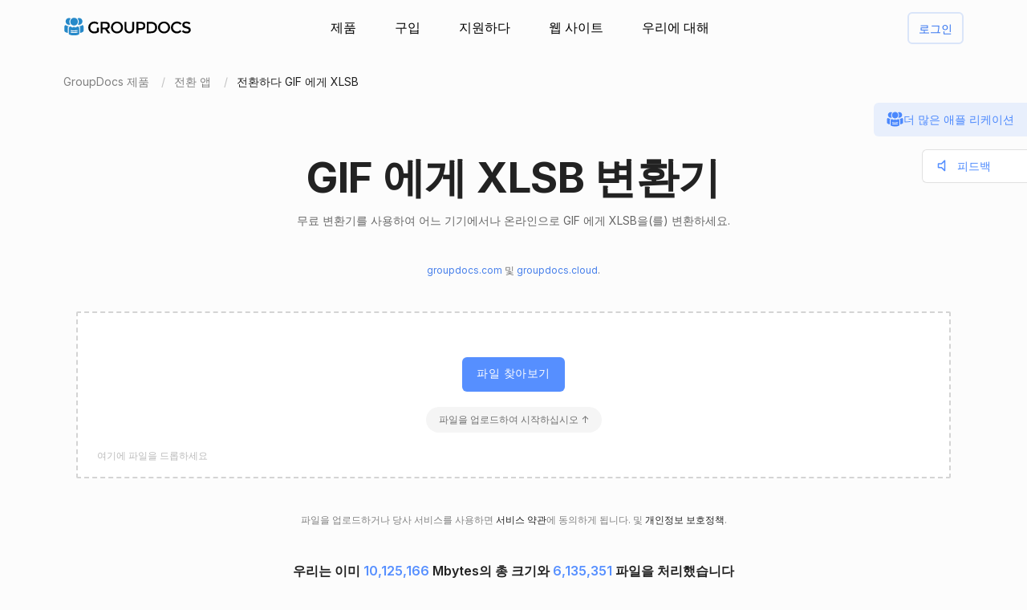

--- FILE ---
content_type: text/html; charset=utf-8
request_url: https://products.groupdocs.app/ko/conversion/gif-to-xlsb
body_size: 108117
content:




<!DOCTYPE html>
<html lang="ko">
<head>
   
    
<meta name="viewport" content="width=device-width, initial-scale=1.0" />
<meta http-equiv="content-type" content="text/html; charset=utf-8" />
<meta http-equiv="X-UA-Compatible" content="IE=edge" />
<meta name="author" content="GroupDocs" />


    


    <title>온라인 GIF 에게 XLSB 변환기 | 무료 GroupDocs 앱</title>
        <meta name="description" content="무료 온라인 GIF 에게 XLSB 변환기. 온라인으로 GIF 에게 XLSB을 무료로 변환하십시오. 안전하고 사용하기 쉬운 전환 도구.">
        <meta name="keywords" content="GIF 에게 XLSB, GIF 에게 XLSB 변환기, GIF 에게 XLSB 온라인을 변환합니다">
 

    



    <link rel="canonical" href="https://products.groupdocs.app/ko/conversion/gif-to-xlsb"/>

    



   <link rel="alternate" href="https://products.groupdocs.app/conversion/gif-to-xlsb" hreflang="x-default" />
   <link rel="alternate" href="https://products.groupdocs.app/conversion/gif-to-xlsb" hreflang="en" />
   <link rel="alternate" href="https://products.groupdocs.app/ar/conversion/gif-to-xlsb" hreflang="ar" />
   <link rel="alternate" href="https://products.groupdocs.app/ca/conversion/gif-to-xlsb" hreflang="ca" />
   <link rel="alternate" href="https://products.groupdocs.app/cs/conversion/gif-to-xlsb" hreflang="cs" />
   <link rel="alternate" href="https://products.groupdocs.app/da/conversion/gif-to-xlsb" hreflang="da" />
   <link rel="alternate" href="https://products.groupdocs.app/de/conversion/gif-to-xlsb" hreflang="de" />
   <link rel="alternate" href="https://products.groupdocs.app/el/conversion/gif-to-xlsb" hreflang="el" />
   <link rel="alternate" href="https://products.groupdocs.app/es/conversion/gif-to-xlsb" hreflang="es" />
   <link rel="alternate" href="https://products.groupdocs.app/fr/conversion/gif-to-xlsb" hreflang="fr" />
   <link rel="alternate" href="https://products.groupdocs.app/he/conversion/gif-to-xlsb" hreflang="he" />
   <link rel="alternate" href="https://products.groupdocs.app/hi/conversion/gif-to-xlsb" hreflang="hi" />
   <link rel="alternate" href="https://products.groupdocs.app/id/conversion/gif-to-xlsb" hreflang="id" />
   <link rel="alternate" href="https://products.groupdocs.app/it/conversion/gif-to-xlsb" hreflang="it" />
   <link rel="alternate" href="https://products.groupdocs.app/ja/conversion/gif-to-xlsb" hreflang="ja" />
   <link rel="alternate" href="https://products.groupdocs.app/kk/conversion/gif-to-xlsb" hreflang="kk" />
   <link rel="alternate" href="https://products.groupdocs.app/ko/conversion/gif-to-xlsb" hreflang="ko" />
   <link rel="alternate" href="https://products.groupdocs.app/ms/conversion/gif-to-xlsb" hreflang="ms" />
   <link rel="alternate" href="https://products.groupdocs.app/nl/conversion/gif-to-xlsb" hreflang="nl" />
   <link rel="alternate" href="https://products.groupdocs.app/pl/conversion/gif-to-xlsb" hreflang="pl" />
   <link rel="alternate" href="https://products.groupdocs.app/pt/conversion/gif-to-xlsb" hreflang="pt" />
   <link rel="alternate" href="https://products.groupdocs.app/ro/conversion/gif-to-xlsb" hreflang="ro" />
   <link rel="alternate" href="https://products.groupdocs.app/ru/conversion/gif-to-xlsb" hreflang="ru" />
   <link rel="alternate" href="https://products.groupdocs.app/sv/conversion/gif-to-xlsb" hreflang="sv" />
   <link rel="alternate" href="https://products.groupdocs.app/vi/conversion/gif-to-xlsb" hreflang="vi" />
   <link rel="alternate" href="https://products.groupdocs.app/th/conversion/gif-to-xlsb" hreflang="th" />
   <link rel="alternate" href="https://products.groupdocs.app/tr/conversion/gif-to-xlsb" hreflang="tr" />
   <link rel="alternate" href="https://products.groupdocs.app/uk/conversion/gif-to-xlsb" hreflang="uk" />
   <link rel="alternate" href="https://products.groupdocs.app/zh/conversion/gif-to-xlsb" hreflang="zh" />
   <link rel="alternate" href="https://products.groupdocs.app/zh-hant/conversion/gif-to-xlsb" hreflang="zh-hant" />
   <link rel="alternate" href="https://products.groupdocs.app/hr/conversion/gif-to-xlsb" hreflang="hr" />
   <link rel="alternate" href="https://products.groupdocs.app/ka/conversion/gif-to-xlsb" hreflang="ka" />
   <link rel="alternate" href="https://products.groupdocs.app/sk/conversion/gif-to-xlsb" hreflang="sk" />
   <link rel="alternate" href="https://products.groupdocs.app/hy/conversion/gif-to-xlsb" hreflang="hy" />
   <link rel="alternate" href="https://products.groupdocs.app/sl/conversion/gif-to-xlsb" hreflang="sl" />
   <link rel="alternate" href="https://products.groupdocs.app/fi/conversion/gif-to-xlsb" hreflang="fi" />
   <link rel="alternate" href="https://products.groupdocs.app/ur/conversion/gif-to-xlsb" hreflang="ur" />
   <link rel="alternate" href="https://products.groupdocs.app/lv/conversion/gif-to-xlsb" hreflang="lv" />
   <link rel="alternate" href="https://products.groupdocs.app/fa/conversion/gif-to-xlsb" hreflang="fa" />
   <link rel="alternate" href="https://products.groupdocs.app/lt/conversion/gif-to-xlsb" hreflang="lt" />
   <link rel="alternate" href="https://products.groupdocs.app/am/conversion/gif-to-xlsb" hreflang="am" />
   <link rel="alternate" href="https://products.groupdocs.app/et/conversion/gif-to-xlsb" hreflang="et" />
   <link rel="alternate" href="https://products.groupdocs.app/hu/conversion/gif-to-xlsb" hreflang="hu" />
   <link rel="alternate" href="https://products.groupdocs.app/bg/conversion/gif-to-xlsb" hreflang="bg" />


    
<link rel="shortcut icon" href="/favicon.ico">
<link rel="apple-touch-icon" sizes="180x180" href="/img/apple-touch-icon.png">
<link rel="icon" type="image/png" sizes="32x32" href="/img/favicon-32.png">
<link rel="icon" type="image/png" sizes="16x16" href="/img/favicon-16.png">
<meta name="theme-color" content="#ffffff">
<meta name="msapplication-config" content="/browserconfig.xml" />
<link rel="manifest" href="/site.webmanifest">


    
<meta property="og:site_name" content="GroupDocs Apps">
<meta property="og:type" content="article">
<meta property="og:url" content="https://products.groupdocs.app/conversion/ko/gif-to-xlsb">
<meta property="og:image" content="https://products.groupdocs.app/conversion/_content/groupdocs.apps.ui.controls/img/social.png">
<meta property="og:title" content="온라인 GIF 에게 XLSB 변환기 | 무료 GroupDocs 앱">
<meta property="og:description" content="무료 온라인 GIF 에게 XLSB 변환기. 온라인으로 GIF 에게 XLSB을 무료로 변환하십시오. 안전하고 사용하기 쉬운 전환 도구.">


    

<meta name="twitter:card" content="summary_large_image">
<meta name="twitter:site" content="@groupdocsapp">
<meta name="twitter:creator" content="@groupdocsapp">

    <meta name="twitter:title" content="온라인 GIF 에게 XLSB 변환기 | 무료 GroupDocs 앱">
    <meta name="twitter:description" content="무료 온라인 GIF 에게 XLSB 변환기. 온라인으로 GIF 에게 XLSB을 무료로 변환하십시오. 안전하고 사용하기 쉬운 전환 도구.">

<meta name="twitter:image" content="https://products.groupdocs.app/conversion/_content/groupdocs.apps.ui.controls/img/social.png">




    

<link rel="preconnect" href="https://fonts.googleapis.com">
<link rel="preconnect" href="https://fonts.gstatic.com" crossorigin>

    <link rel="preload" href="https://fonts.googleapis.com/css2?family=Inter:wght@400;500;600;700&display=block" as="style">
    <link href="https://fonts.googleapis.com/css2?family=Inter:wght@400;500;600;700&display=block" rel="stylesheet">



    
<link rel="preload" href="/conversion/_content/groupdocs.apps.ui.controls/img/icons.svg" as="image" />

    <link rel="stylesheet" href="/conversion/_content/groupdocs.apps.ui.controls/css/groupdocs-apps.min.css?v=8.1.33.0" />








    <link rel="stylesheet" href="/conversion/css-redesign/conversion.css?v=NQYOXTQUy0PIn6IqMMe3Dt_1506euAZqKIybIwQ3xzg" />

    



</head>


<body>
    <div class="gd-root">

        

<div class="gd-header" onclick="">
    <div class="gd-header__content">

        <div class="gd-header__menu-btn">
            <div id="gd_mobile_menu_btn" class="gd-menu-btn gd-menu-btn--squeeze">
                <span class="gd-menu-btn-box">
                    <span class="gd-menu-btn-inner"></span>
                </span>
            </div>
        </div>


        <div class="gd-header__brand">
            <a href="/ko"> <img src="/conversion/_content/groupdocs.apps.ui.controls/img/groupdocs.svg?v=8.1.33.0" alt="Groupdocs logo" /> </a>
        </div>

        <div class="gd-header__menu">
            <div class="gd-header__menu-inner">
                <ul class="gd-menu">
                    <li class="gd-menu__item">
                        <a href="/ko" rel="nofollow">제품</a>

                        <div class="gd-menu__sub gd-menu__sub--wide gd-init-hidden">
                            <ul class="gd-menu__sub-list">
                                <li>
                                    <a href="/total" rel="nofollow"><em>GroupDocs.Total <b>제품 가족</b></em></a>
                                </li>
                                <li>
                                    <a href="/ko/viewer" rel="nofollow"><em>GroupDocs.Viewer <b>제품 솔루션</b></em></a>
                                </li>

                                <li>
                                    <a href="/ko/conversion" rel="nofollow"><em>GroupDocs.Conversion <b>제품 솔루션</b></em></a>
                                </li>
                                <li>
                                    <a href="/ko/scanner" rel="nofollow"><em>GroupDocs.Scanner <b>제품 솔루션</b></em></a>
                                </li>
                                <li>
                                    <a href="/ko/signature" rel="nofollow"><em>GroupDocs.Signature <b>제품 솔루션</b></em></a>
                                </li>
                                <li>
                                    <a href="/ko/metadata" rel="nofollow"><em>GroupDocs.Metadata <b>제품 솔루션</b></em></a>
                                </li>
                                <li>
                                    <a href="/ko/comparison" rel="nofollow"><em>GroupDocs.Comparison <b>제품 솔루션</b></em></a>
                                </li>
                                <li>
                                    <a href="/ko/parser" rel="nofollow"><em>GroupDocs.Parser <b>제품 솔루션</b></em></a>
                                </li>
                                <li>
                                    <a href="/ko/generator" rel="nofollow"><em>GroupDocs.Generator <b>제품 솔루션</b></em></a>
                                </li>
                                <li>
                                    <a href="/ko/editor" rel="nofollow"><em>GroupDocs.Editor <b>제품 솔루션</b></em></a>
                                </li>
                                <li>
                                    <a href="/ko/merger" rel="nofollow"><em>GroupDocs.Merger <b>제품 솔루션</b></em></a>
                                </li>
                                <li>
                                    <a href="/redaction" rel="nofollow"><em>GroupDocs.Redaction <b>제품 솔루션</b></em></a>
                                </li>
                                <li>
                                    <a href="/ko/splitter" rel="nofollow"><em>GroupDocs.Splitter <b>제품 솔루션</b></em></a>
                                </li>
                                <li>
                                    <a href="/translation" rel="nofollow"><em>GroupDocs.Translation <b>제품 솔루션</b></em></a>
                                </li>
                                <li>
                                    <a href="/rewriter" rel="nofollow"><em>GroupDocs.Rewriter <b>제품 솔루션</b></em></a>
                                </li>
                                <li>
                                    <a href="/ko/unlock" rel="nofollow"><em>GroupDocs.Unlock <b>제품 솔루션</b></em></a>
                                </li>
                                <li>
                                    <a href="/ko/watermark" rel="nofollow"><em>GroupDocs.Watermark <b>제품 솔루션</b></em></a>
                                </li>
                                <li>
                                    <a href="/ko/search" rel="nofollow"><em>GroupDocs.Search <b>제품 솔루션</b></em></a>
                                </li>
                                <li>
                                    <a href="/annotation" rel="nofollow"><em>GroupDocs.Annotation <b>제품 솔루션</b></em></a>
                                </li>

                                <li>
                                    <a href="/assembly" rel="nofollow"><em>GroupDocs.Assembly <b>제품 솔루션</b></em></a>
                                </li>
                                <li>
                                    <a href="/ko/compress" rel="nofollow"><em>GroupDocs.Compress <b>제품 솔루션</b></em></a>
                                </li>

                            </ul>

                            <a class="gd-menu-promo" href="https://products.groupdocs.com/?utm_source=api-promo-menu" onclick="gaAppEvent('menu_api_promo_click')" rel="nofollow" target="_blank">
                            <div class="gd-menu-promo__content">
                            <i></i>
                                    <b>사용 가능한 API</b>
                                    <span>—  애플리케이션에 문서 처리 추가 </span>
                            </div>
                            </a> 
                        </div>
                       

                        

                    </li>

                    <li class="gd-menu__item">
                            <a id="gd_menu_purchase" href="/ko/pricing?utm_campaign=conversion" onclick="gaAppEvent('menu_purchase_click')" rel="nofollow">구입</a>
                            <div class="gd-menu__sub gd-init-hidden">
                                <ul class="gd-menu__sub-list">
                                    <li><a id="gd_menu_buy" href="/ko/pricing?utm_campaign=conversion" onclick="gaAppEvent('menu_buy_click')" rel="nofollow">지금 구매하십시오</a> </li>
                                    <li><a id="gd_menu_pricing" href="/ko/pricing?utm_campaign=conversion" onclick="gaAppEvent('menu_pricing_click')" rel="nofollow">가격 정보</a></li>
                                    <li><a href="https://purchase.groupdocs.app/policies/" rel="nofollow" onclick="gaAppEvent('menu_policies_click')">정책</a></li>
                                    <li><a href="https://purchase.groupdocs.app/faqs/" rel="nofollow" onclick="gaAppEvent('menu_faq_click')">FAQ</a></li>
                                </ul>
                            </div>
                           
                    </li>
                    <li class="gd-menu__item">
                        <a href="https://forum.groupdocs.app" rel="nofollow">지원하다</a>
                        <div class="gd-menu__sub gd-init-hidden">
                        <ul class="gd-menu__sub-list">
                            <li><a href="https://source.groupdocs.app" rel="nofollow">소스 코드</a> </li>
                            <li><a href="https://forum.groupdocs.app" rel="nofollow">무료 지원</a></li>
                            <li><a href="https://downloads.groupdocs.app" rel="nofollow">무료 다운로드</a></li>
                            <li><a href="https://groupdocs-free-consulting.github.io" rel="nofollow">무료 컨설팅</a> </li>
                            <li><a href="https://blog.groupdocs.app" rel="nofollow">블로그</a></li>
                            <li><a href="https://status.groupdocs.app" rel="nofollow">상태</a></li>
                    
                        </ul>

                        </div>
                    </li>
                    <li class="gd-menu__item">
                        <a href="https://websites.groupdocs.app" rel="nofollow">웹 사이트</a>
                        <div class="gd-menu__sub gd-init-hidden">
                        <ul class="gd-menu__sub-list">
                            <li><a href="https://websites.groupdocs.app/aspose/com" rel="nofollow">aspose.com</a></li>
                            <li><a href="https://websites.groupdocs.app/aspose/cloud" rel="nofollow">aspose.cloud</a></li>
                            <li><a href="https://websites.groupdocs.app/aspose/app" rel="nofollow">aspose.app</a></li>
                            <li><a href="https://websites.groupdocs.app/aspose/org" rel="nofollow">aspose.org</a></li>
                            <li><a href="https://websites.groupdocs.app/aspose/dev" rel="nofollow">aspose.dev</a></li>
                            <li><a href="https://websites.groupdocs.app/aspose/ai" rel="nofollow">aspose.ai</a></li>
                            <li><a href="https://websites.groupdocs.app/groupdocs/com" rel="nofollow">groupdocs.com</a></li>
                            <li><a href="https://websites.groupdocs.app/groupdocs/cloud" rel="nofollow">groupdocs.cloud</a></li>
                            <li><a href="https://websites.groupdocs.app/groupdocs/app" rel="nofollow">groupdocs.app</a></li>
                            <li><a href="https://websites.groupdocs.app/conholdate/com" rel="nofollow">conholdate.com</a></li>
                            <li><a href="https://websites.groupdocs.app/conholdate/cloud" rel="nofollow">conholdate.cloud</a></li>
                            <li><a href="https://websites.groupdocs.app/conholdate/app" rel="nofollow">conholdate.app</a></li>

                        </ul>
                        </div>
                    </li>
                    <li class="gd-menu__item">
                        <a href="https://about.groupdocs.app" rel="nofollow">우리에 대해</a>
                        <div class="gd-menu__sub gd-init-hidden">
                        <ul class="gd-menu__sub-list ">
                            <li><a href="https://about.groupdocs.app" rel="nofollow">우리에 대해</a></li>
                            <li><a href="https://about.groupdocs.app/contact" rel="nofollow">연락하다</a></li>
                            <li><a href="https://about.groupdocs.app/legal" rel="nofollow">합법적인</a></li>
                            <li><a href="https://about.groupdocs.app/events" rel="nofollow">이벤트</a></li>
                            <li><a href="https://about.groupdocs.app/acquisition" rel="nofollow">인수</a></li>
                            </ul>
                        </div>
                        </li>

                </ul>
            </div>
        </div>
        <div class="gd-header__buttons">
       
          <div id="gd_account_login" class="hidden  gd-animation-fadein">
                <a class="gd-acount-login__btn" href="javascript:;" onclick="gdAuth.login()">로그인</a>
            </div>

            <div id="gd_account_auth" class="gd-account hidden" onclick="">
                <svg class="gd-account__icon"><use xlink:href="/conversion/_content/groupdocs.apps.ui.controls/img/account-icons.svg?v=8.1.33.0#person"></use></svg>
                <div id="gd_account_name" class="gd-account__name ">User</div>

                <div class="gd-account-menu gd-init-hidden">
                    <ul>
                            <li id="gd_account_premium" class="gd-account-menu__icon gd-account-menu__icon--premium hidden"><a id="gd_user_menu_pricing" href="/ko/pricing?utm_campaign=conversion" onclick="gaAppEvent('user_menu_upgrade_premium_click')" target="_blank" rel="nofollow">프리미엄 업그레이드</a> </li>
                            <li id="gd_account_dashboard" class="gd-account-menu__icon gd-account-menu__icon--premium hidden"><a id="gd_user_menu_dashboard" href="https://products.groupdocs.app/dashboard" onclick="gaAppEvent('user_menu_dashboard_click')" target="_blank" rel="nofollow">계기반</a> </li>
                            <li id="gd_account_forum" class="gd-account-menu__icon gd-account-menu__icon--forum hidden"><a id="gd_user_menu_forum" href="https://forum.groupdocs.app/" onclick="gaAppEvent('user_menu_forum_click')" target="_blank" rel="nofollow">지원 포럼</a> </li>
                            <li><a class="js-select-lang" href="javascript:;">언어 선택</a>

                                <span class="gd-account-menu__lang">ko</span>
                            </li>

                            <li class="gd-account-menu__separator"></li>
                        <li class="gd-account-menu__icon gd-account-menu__icon--logout"><a href="javascript:;" onclick="gdAuth.logout()">로그 아웃하십시오</a> </li>
                    </ul>
                </div>
            </div>
            
                    

        </div>
    </div>

    <div id="gd_mobile_menu" class="gd-mobile-menu">

        <ul class="gd-mobile-menu__list">
            <li><a href="/" rel="nofollow">제품</a></li>
                <li><a id="gd_mobile_menu_pricing" href="/ko/pricing?utm_campaign=conversion" rel="nofollow">구입</a></li>
            <li><a href="https://forum.groupdocs.app" rel="nofollow">무료 지원</a></li>
            <li><a href="https://downloads.groupdocs.app" rel="nofollow">무료 다운로드</a></li>
            <li><a href="https://websites.groupdocs.app" rel="nofollow">웹 사이트</a></li>
            <li><a href="https://about.groupdocs.app" rel="nofollow">우리에 대해</a></li>
        </ul>

    </div>


</div>


        
        






<script type="application/ld+json"> { "@context": "https://schema.org", "@graph": [ { "@type": "BreadcrumbList", "name": "breadcrumbList", "itemListElement": [ { "@type": "ListItem", "position": 1, "item": { "@id": "https://products.groupdocs.app/", "name": "GroupDocs Free Web Apps" } }, { "@type": "ListItem", "position": 2, "item": { "@id": "https://products.groupdocs.app/ko/conversion/family", "name": "온라인 GIF 에게 XLSB 변환기 | 무료 GroupDocs 앱" } }, { "@type": "ListItem", "position": 3, "item": { "@id": "https://products.groupdocs.app/ko/conversion/gif-to-xlsb", "name": "GIF 에게 XLSB" } } ] }, { "@type": "SoftwareApplication", "applicationCategory": [ "WebApplication", "BusinessApplication", "BrowserApplication" ], "operatingSystem": [ "Windows, iOS, Linux, Android" ], "softwareVersion": "23.11", "softwareHelp": "https://docs.groupdocs.com/conversion/net/", "softwareRequirements": "https://docs.groupdocs.com/conversion/net/system-requirements/", "offers": { "@type": "Offer", "price": 0, "priceCurrency": "USD" }, "datePublished": "2026-01-30", "isFamilyFriendly": true, "isAccessibleForFree": true, "creator": { "@id": "https://about.aspose.com/" }, "inLanguage": { "@type": "Language", "name": "Korean", "alternateName": "ko" }, "aggregateRating": { "@type": "AggregateRating", "reviewCount": "45480", "ratingCount": "227040", "bestRating": "5", "ratingValue": "4.7", "worstRating": "1", "@id": "https://products.groupdocs.app/conversion#aggregateratingapp" }, "name": "무료 온라인 GIF - XLSB 변환기", "description": "무료 온라인 GIF 에게 XLSB 변환기. 온라인으로 GIF 에게 XLSB을 무료로 변환하십시오. 안전하고 사용하기 쉬운 전환 도구.", "url": "https://products.groupdocs.app/ko/conversion/gif-to-xlsb", "sameAs": [ "https://en.wikipedia.org/wiki/Conversion" ], "@id": "https://products.groupdocs.app/ko/conversion/gif-to-xlsb#app" }, { "@type": "HowTo", "estimatedCost": { "@type": "MonetaryAmount", "currency": "USD", "value": "0" }, "totalTime": "PT1M", "tool": { "@type": "HowToTool", "name": "A Web browser" }, "supply": [ { "@type": "HowToSupply", "name": "HowToProductDescFormat" } ], "step": [  { "@type": "HowToStep", "position": "1", "text": "파일 드롭 영역 내부를 클릭하여 GIF 파일을 업로드하거나 GIF 파일을 드래그 앤 드롭하세요.", "isFamilyFriendly": true, "isAccessibleForFree": true, "creator": { "@id": "https://about.aspose.com/" }, "name": "파일 업로드", "image": { "@type": "ImageObject", "url": "https://products.groupdocs.app/conversion/img-redesign/howto/step_1.png", "height": "550", "width": "1100" }, "url": "https://products.groupdocs.app/ko/conversion/gif-to-xlsb#howto" } , { "@type": "HowToStep", "position": "2", "text": "변환 버튼을 클릭하세요. 귀하의 GIF 파일이 업로드되어 XLSB 결과 형식으로 변환됩니다.", "isFamilyFriendly": true, "isAccessibleForFree": true, "creator": { "@id": "https://about.aspose.com/" }, "name": "문서 형식 선택 및 변환", "image": { "@type": "ImageObject", "url": "https://products.groupdocs.app/conversion/img-redesign/howto/step_2.png", "height": "550", "width": "1100" }, "url": "https://products.groupdocs.app/ko/conversion/gif-to-xlsb#howto" } , { "@type": "HowToStep", "position": "3", "text": "변환 후 결과 파일의 다운로드 링크를 즉시 사용할 수 있습니다.", "isFamilyFriendly": true, "isAccessibleForFree": true, "creator": { "@id": "https://about.aspose.com/" }, "name": "결과 파일 다운로드", "image": { "@type": "ImageObject", "url": "https://products.groupdocs.app/conversion/img-redesign/howto/step_3.png", "height": "550", "width": "1100" }, "url": "https://products.groupdocs.app/ko/conversion/gif-to-xlsb#howto" } , { "@type": "HowToStep", "position": "4", "text": "또한 귀하의 이메일 주소로 XLSB 파일에 대한 링크를 보낼 수도 있습니다.", "isFamilyFriendly": true, "isAccessibleForFree": true, "creator": { "@id": "https://about.aspose.com/" }, "name": "결과 파일을 이메일로 보내기", "image": { "@type": "ImageObject", "url": "https://products.groupdocs.app/conversion/img-redesign/howto/step_4.png", "height": "550", "width": "1100" }, "url": "https://products.groupdocs.app/ko/conversion/gif-to-xlsb#howto" }  ], "isFamilyFriendly": true, "isAccessibleForFree": true, "creator": { "@id": "https://about.aspose.com/" }, "name": "How to convert GIF 에게 XLSB", "description": "무료 온라인 GIF 에게 XLSB 변환기. 온라인으로 GIF 에게 XLSB을 무료로 변환하십시오. 안전하고 사용하기 쉬운 전환 도구.", "url": "https://products.groupdocs.app/ko/conversion/gif-to-xlsb#howto" }, { "@id": "https://about.aspose.com/", "@type": "Organization", "name": "Aspose Pty Ltd", "alternateName": "Aspose Pty Ltd", "legalName": "Aspose Pty Ltd", "logo": { "@type": "ImageObject", "url": "https://cms.admin.containerize.com/templates/aspose/apple-touch-icon.png", "height": "180", "width": "180" }, "image": { "@type": "ImageObject", "url": "https://cms.admin.containerize.com/templates/aspose/apple-touch-icon.png", "height": "180", "width": "180" }, "url": "https://www.aspose.com/", "address": { "@type": "PostalAddress", "addressLocality": "Lane Cove, NSW", "postalCode": "2066, Australia", "streetAddress": "Suite 163, 79 Longueville Road, Lane Cove" }, "email": "mailto:sales@groupdocs.com", "telephone": "+19033061676", "sameAs": [ "https://www.facebook.com/groupdocs", "https://twitter.com/groupdocs", "https://www.youtube.com/channel/UCSRRI9t9ooReVo82e1d1a0g", "https://www.linkedin.com/company/groupdocsapp/" ], "contactPoint": [ { "@type": "ContactPoint", "telephone": "+19033061676", "contactType": [ "customer service", "technical support", "billing support", "bill payment", "credit card support" ], "contactOption": "http://schema.org/TollFree", "areaServed": [ "USA" ], "availableLanguage": [ "English" ] }, { "@type": "ContactPoint", "telephone": "+441416288900", "contactType": [ "customer service", "technical support", "billing support", "bill payment", "credit card support" ], "contactOption": "http://schema.org/TollFree", "areaServed": [ "Europe" ], "availableLanguage": [ "English" ] }, { "@type": "ContactPoint", "telephone": "+61280066987", "contactType": [ "customer service", "technical support", "billing support", "bill payment", "credit card support" ], "contactOption": "http://schema.org/TollFree", "areaServed": [ "Australia" ], "availableLanguage": [ "English" ] } ], "award": [ "Top 5 Best Selling Publisher Award 2012" ] }  , { "@context": "https://schema.org", "@type": "VideoObject", "name": "Conversion Video Tutorial", "description": "File conversion - convert files to most major file formats for free, no registration required. Secure and easy to use file conversion! Convert to PDF, PSD, JPG, GIF, SVG and others", "thumbnailUrl": ["https://img.youtube.com/vi/HGi6g_4XTTg/1.jpg"], "uploadDate": "2022-02-16", "duration": "PT1M12S", "contentUrl": "https://www.youtube.com/watch?v=HGi6g_4XTTg", "hasPart": [ { "@type":"Clip", "name": "Introduction", "startOffset": "0", "endOffset": "10", "url": "https://www.youtube.com/watch?v=HGi6g_4XTTg&t=0" }, { "@type":"Clip", "name": "How to upload files for conversion", "startOffset": "10", "endOffset": "26", "url": "https://www.youtube.com/watch?v=HGi6g_4XTTg&t=10" }, { "@type": "Clip", "name": "Select a desired format to convert to", "startOffset": "26", "endOffset": "35", "url": "https://www.youtube.com/watch?v=HGi6g_4XTTg&t=26" }, { "@type": "Clip", "name": "Download and review the converted result", "startOffset": "35", "endOffset": "46", "url": "https://www.youtube.com/watch?v=HGi6g_4XTTg&t=35" }, { "@type": "Clip", "name": "Use email to receive converted results", "startOffset": "46", "endOffset": "72", "url": "https://www.youtube.com/watch?v=HGi6g_4XTTg&t=46" } ] } ] } </script> 


<div class="gd-container">

<ol class="gd-breadcrumbs" onclick=""  itemscope="" itemtype="https://schema.org/BreadcrumbList">
    <li itemprop="itemListElement" itemscope="" itemtype="https://schema.org/ListItem">
        <a rel="nofollow noopener" onclick='gaEvNav("BCL to products.groupdocs.app");' href="/ko" itemprop="item">
            <span itemprop="name">GroupDocs 제품</span>
        </a>
        <meta itemprop="position" content="1">
    </li>
    <li itemprop="itemListElement" itemscope="" itemtype="https://schema.org/ListItem">
        <a rel="nofollow noopener" onclick='gaEvNav("BCL to family");' href="https://products.groupdocs.app/ko/conversion/family" itemprop="item">
            <span itemprop="name">전환 앱</span>
        </a>
        <meta itemprop="position" content="2">
    </li>
    <li itemprop="itemListElement" itemscope="" itemtype="https://schema.org/ListItem">
        <span itemprop="name">전환하다 GIF 에게 XLSB</span>
        <meta itemprop="position" content="3">
    </li>
</ol>
</div>









<div class="gd-container">
    


<div class="gd-page-header " onclick="">

    <h1>GIF 에게 XLSB 변환기</h1>
    <h2>무료 변환기를 사용하여 어느 기기에서나 온라인으로 GIF 에게 XLSB을(를) 변환하세요.</h2>

      <p class="gd-page-header__powered"><a href="https://www.groupdocs.com" target="_blank" rel="noopener">groupdocs.com</a> 및 <a href="https://www.groupdocs.cloud 제공 " target="_blank" rel="noopener">groupdocs.cloud</a>.</p>

</div>



    <div class="gd-app-form">
        

<div id="alertMessage" class="gd-alert alert-danger hidden">
    <label></label>
    <button type="button" class="gd-alert__btn" data-dismiss="alert" aria-label="Close">
        <svg><use xlink:href="/conversion/_content/groupdocs.apps.ui.controls/img/icons.svg?v=8.1.33.0#close"></use></svg>
    </button>
</div>


        <div id="convertUpload" class="">
            


<div class="gd-upload " id="divMainForm">
    <form  id="UploadFile" name="files" method="POST" enctype="multipart/form-data" >
        <div class="gd-upload__box" id="filedrop-202601301456252657" data-nosnippet="">
           
            <button id="UploadBtn" class="gd-upload__btn">파일 찾아보기</button>




<div id="gd_premium_label" class="gd-premium-label gd-premium-label-flashing">

        <span id="gd_premium_label_guest" class="gd-premium-label--guest hidden">
파일을 업로드하여 시작하십시오 ↑        </span>

    <span id="gd_premium_label_user" class="gd-premium-label--user hidden">하루 <i>3</i>개 파일. <a href='/ko/pricing?utm_campaign=conversion' target='_blank'>프리미엄</a>으로 더 많은 혜택을 누리세요</span>

    <span id="gd_premium_label_customer" class="gd-premium-label--customer hidden">
       
        <span>
확장된 한도        </span>
       
    </span>

</div>


            <div id="UploadProgress" class="gd-upload__tip gd-upload__tip--progress hidden"></div>
            <input type="file"
                   onclick="gaEventFileUpload()"
                   class="js-fileinput gd-upload__fileinput"
                   id="UploadFileInput-202601301456252657"
                   name="UploadFileInput-202601301456252657"
                   accept=".gif"
                   >

                <div class="gd-upload__drop-tip">여기에 파일을 드롭하세요</div>

                  
        </div>
       
    </form>





<p id="UploadLegal" class="gd-upload__legal">
파일을 업로드하거나 당사 서비스를 사용하면 <a href="https://about.groupdocs.app/legal/tos" target="_blank" rel="noopener nofollow">서비스 약관</a>에 동의하게 됩니다. 및 <a href="https://about.groupdocs.app/legal/privacy-policy" target="_blank" rel="noopener nofollow">개인정보 보호정책</a>.
</p>


   




    <div class="gd-upload__stat" data-nosnippet>
        우리는 이미 <i id='productMetricSize'>10,125,166</i> Mbytes의 총 크기와 <i id='productMetricFiles'>6,135,351</i> 파일을 처리했습니다
    </div>

</div>

        </div>
  

        <div id="convertForm" class="convert-form gd-animation-slidein hidden">
            <div class="convert-form__header">변환 옵션</div>


            <div class="convert-form__files-header">
                <div class="convert-form__files-col-1">파일</div>
                <div class="convert-form__files-col-2">다른 이름으로 저장</div>
            </div>

            <div id="convertFiles" class="convert-form__files">
                


            </div>

            <div id="convertFormAddFiles" class="convert-form__add convert-form__add--disabled convert-form__add--with-premium">
                <div class="convert-form__add-label">파일 추가</div>
                <input type="file" disabled="disabled" accept=".gif" multiple="multiple" id="convertFormUploader" class="convert-form__add-input" />
                <div class="convert-form__add-premium">
                    <div class="convert-form__add-premium-tip">
                        일괄 변환은 프리미엄 기능입니다. <a href="/ko/pricing?utm_campaign=conversion" target="_blank">자세히 알아보기 »</a>
                    </div>

                </div>
            </div>


            <div class="convert-form__btn-box">
                <button id="convertBtn" type="button" class="convert-form__btn" onclick="convert();">지금 변환</button>
            </div>

            <div class="convert-form__footer-links">
                <a class="convert-form__link convert-form__link--repeat" href="/ko/conversion/gif-to-xlsb" onclick="gaAppEvent('settings_start_over_click');"> 다른 파일 변환</a>
            </div>

        </div>

       

        <div id="convertResult" class="convert-result-box  gd-animation-slidein hidden">
         

            <div class="convert-result">
                <div >
                    <h3 id="convertResultHeader"  class="convert-result__header">파일 변환</h3>


                    <div id="convertResultList" class="convert-result__files">

                         <div class="convert-result__loader-box">
                        <div class="convert-result__loader"></div>
                        </div> 

                    </div>


                    <div id="convertDownloadBox" class="convert-result__btn-box">
                        <a class="convert-result__btn convert-result__btn--disabled" id="convertDownload" href="javascript:;" target="_blank" rel="nofollow" onclick="gaAppEvent('result_download_click');">
                            처리 중 
                        </a>
                    </div>
                </div>
                <div class="hidden">
                    <h3 class="convert-result__header">요청한 변환에서 빈 결과가 생성되었습니다.</h3>
                </div>
                <div class="convert-result__footer-links">
                    <a class="convert-result__link convert-result__link--repeat" href="/ko/conversion/gif-to-xlsb" onclick="gaAppEvent('result_start_over_click');">다른 파일 변환</a>

                        <a class="gd-result__feedback-link" href='javascript:;' onclick="gdFbk.open();gaAppEvent('result_feedback_click');">피드백 남기기</a>
                </div>
            </div>


            <div class="convert-email">
                <h3 class="convert-email__header"> 다운로드 링크를 다음 주소로 보내세요.</h3>
                <div class="convert-email-form">
                    <input class="convert-email-form__email" type="email" id="emailTo" name="emailTo" placeholder="email@domain.com"  />
                    <button id="convertSendEmail" class="convert-email-form__btn" onclick="sendMail();"></button>
                </div>
            </div>

        </div>


    </div>



</div>

<script>
    var ConversionAppOptions = {
        uploadUrl: 'https://api.groupdocs.app/conversion/upload',
        formatsUrl: 'https://api.groupdocs.app/conversion/formats',
        infoUrl: 'https://api.groupdocs.app/conversion/info',
        convertUrl: 'https://api.groupdocs.app/conversion/convert',
        statusUrl: 'https://api.groupdocs.app/conversion/status',
        downloadUrl: 'https://api.groupdocs.app/conversion/download',
        downloadAllUrl: 'https://api.groupdocs.app/conversion/downloadAll',
        sendMailUrl: 'https://api.groupdocs.app/conversion/sendmail',
        limits: {"developmentMode":false,"skipAuthenticationCheck":false,"useInMemoryStorage":false,"applicationName":"conversion","defaultSubscriptionName":"Free","purchaseUrl":"/pricing?utm_campaign=conversion","billingDashboardUrl":"https://products.groupdocs.app/dashboard","features":{"conversion_batch_limit":{"limit":{"free":1,"premium":30},"expiresIn":{}},"conversion_requests":{"limit":{"free":3,"premium":1000},"expiresIn":{"free":"1.00:00:00","premium":"1.00:00:00"}},"upload_size_limit_kb":{"limit":{"free":1024000,"premium":1024000},"expiresIn":{}}}},
        allowedExtensions: ["gif"],
        targetFormat: 'xlsb',
        randomId: '202601301456252657',
        taskStatusIntervalMilliseconds: 1000,
        waitEventTimeMilliseconds: 10000,
        maxFileSizeKb: 102400,
        maxVideoFileSizeKb: 102400,
        taskId: "",
        batchLimits: {"free":1,"premium":30},
        Messages: {
            Download: "\uB2E4\uC6B4\uB85C\uB4DC",
            Error: "\uC624\uB958",
            Completed: "\uC644\uC804\uD55C",
            DownloadAll: "\uBAA8\uB450 \uB2E4\uC6B4\uB85C\uB4DC",
            DownloadResult: "\uACB0\uACFC \uB2E4\uC6B4\uB85C\uB4DC",
            Processing: "\uCC98\uB9AC \uC911",
            ConversionError: "\uBCC0\uD658 \uC624\uB958\uAC00 \uBC1C\uC0DD\uD588\uC2B5\uB2C8\uB2E4.",
            ConversionTaskNotFoundError: "\uC11C\uBC84\uC5D0\uC11C \uBCC0\uD658 \uC791\uC5C5\uC744 \uCC3E\uC744 \uC218 \uC5C6\uC2B5\uB2C8\uB2E4.",
            ConvertSuccessHeader: "\uBCC0\uD658 \uC644\uB8CC",
            ConvertProcessingHeader: "\uD30C\uC77C \uBCC0\uD658",
            ConvertErrorHeader: "\uBCC0\uD658 \uC2E4\uD328",

            EmailError: "\uC774\uBA54\uC77C\uC744 \uBCF4\uB0B4\uB294 \uC911 \uC624\uB958\uAC00 \uBC1C\uC0DD\uD588\uC2B5\uB2C8\uB2E4.",
            EmailSuccess: "\uC774\uBA54\uC77C\uC774 \uC804\uC1A1\uB418\uC5C8\uC2B5\uB2C8\uB2E4. \uD30C\uC77C\uC744 \uB2E4\uC6B4\uB85C\uB4DC\uD558\uC2DC\uB824\uBA74 \uBA54\uC77C\uC744 \uD655\uC778\uD574\uC8FC\uC138\uC694.",
            EmailRequiredError: "\uC62C\uBC14\uB978 \uC774\uBA54\uC77C \uC8FC\uC18C\uB97C \uC785\uB825\uD574\uC8FC\uC138\uC694",
            PasswordRequiredError: "\uBE44\uBC00\uBC88\uD638 \uC785\uB825\uB780\uC744 \uC791\uC131\uD574 \uC8FC\uC138\uC694.",
            SelectFileError: "\uBCC0\uD658\uD560 \uD30C\uC77C\uC744 \uC120\uD0DD\uD558\uC138\uC694",
            FileTypeError: "\uC798\uBABB\uB41C \uD30C\uC77C \uD615\uC2DD",
            UploadError: "\uD30C\uC77C \uC5C5\uB85C\uB4DC\uC5D0 \uC2E4\uD328\uD588\uC2B5\uB2C8\uB2E4. \uB098\uC911\uC5D0 \uB2E4\uC2DC \uC2DC\uB3C4\uD574 \uC8FC\uC138\uC694.",
            UploadMaxFileSize: "\uD30C\uC77C \uD06C\uAE30 \uC81C\uD55C\uC744 \uCD08\uACFC\uD588\uC2B5\uB2C8\uB2E4.",
            UploadMaxFilesCount: "\uD30C\uC77C \uC218 \uC81C\uD55C\uC744 \uCD08\uACFC\uD588\uC2B5\uB2C8\uB2E4.",
            UploadFileName: "\uAC19\uC740 \uC774\uB984\uC758 \uD30C\uC77C\uC774 \uC774\uBBF8 \uCD94\uAC00\uB418\uC5C8\uC2B5\uB2C8\uB2E4.",
            Limits: {
                upload_size_limit_kb: "\uD55C\uB3C4 \uB3C4\uB2EC: \uD30C\uC77C \uD06C\uAE30 {0}KB",
                conversion_requests: "\uD55C\uB3C4 \uB3C4\uB2EC: \uC77C\uC77C \uC804\uD658\uC218 {0}\uD68C"
            }
        }
      
    };
</script>








<div class="gd-container-ext gd-container--no-padding">
   
    



 <div class="gd-about">
        <div class="gd-about__text">
            <h3 class="gd-about__header">이미지 변환기에 대해</h3>
            
            <p>무료 이미지 변환기로 GIF 에게 XLSB 파일을 온라인으로 변환하십시오. Windows 10, Mac, Android 또는 iPhone에 있든 GIF 파일을 변환하는 것은 빠르고 쉽습니다.</p> <p>이 앱은 JPEG, PNG 및 GIF와 같은 래스터 이미지 형식을 지원하며 사진 및 웹 그래픽에 적합합니다. SVG, AI, CDR과 같은 벡터 형식은 해상도 독립적이며 로고 및 일러스트레이션에 적합합니다. 최상위 이미지 편집 도구에는 Adobe Photoshop, CorelDraw 및 Illustrator가 포함됩니다.</p> <p>품질을 잃지 않고 GIF 에게 XLSB를 변경하십시오 - 파일을 업로드 양식으로 떨어 뜨리고 출력으로 XLSB을 선택하고 변환을 누르십시오. 변환 직후 파일을 다운로드하십시오. 이메일이나 등록이 필요하지 않습니다.</p>

            <a id="gd_video_btn" class="gd-about__video"  href="javascript:;" >우리의 비디오를 확인하세요</a>

        </div>
        <div class="gd-about__picture  js-lazy-img" style="background-image: url(/conversion/img-redesign/about-init-bg.webp)" data-lazy-img="/conversion/img-redesign/about-bg.webp">
        </div>

</div>

</div>


    

<div class=" gd-container-ext">
    



<div class="gd-file-formats gd-file-formats--multi">
    <div class="gd-file-format gd-file-format--multi">
        <div class="gd-file-format__icon">
            <span class="gd-file-format__icon-name ">GIF </span>
        </div>
        
        <h3 class="gd-text-header gd-file-format__name">그래픽 교환 형식 파일 </h3>
        <p class="gd-file-format__descr"> GIF는 애니메이션 및 무손실 압축으로 알려진 널리 사용되는 비트 맵 이미지 형식으로 간단한 그래픽 및 짧은 애니메이션에 이상적입니다. 대부분의 이미지 뷰어, 웹 브라우저 및 Adobe Photoshop, GIMP 및 Canva와 같은 온라인 플랫폼과 같은 편집 도구가 지원합니다. 이 형식은 최대 256 개의 색상의 컬러 팔레트를 사용하고 투명성을 지원하며 단일 파일에 여러 프레임을 저장하여 옵션 디스플레이를 위해 옵션 인터레이스를 사용하여 반복 애니메이션을 사용할 수 있습니다.</p>

    </div>
    <div class="gd-file-format gd-file-format--multi">
        <div class="gd-file-format__icon">
            <span class="gd-file-format__icon-name ">XLSB </span>
        </div>
        
        <h3 class="gd-text-header gd-file-format__name">Microsoft Excel 이진 스프레드시트 파일 </h3>
        <p class="gd-file-format__descr"> XLSB는 Microsoft Excel이 스프레드 시트 데이터를 저장하기 위해 사용하는 이진 파일 형식으로 XLSX와 같은 XML 기반 형식에 대한보다 작고 효율적인 대안을 제공합니다. 주로 Microsoft Excel과 Libreoffice 및 Apache Poi와 같은 몇 가지 타사 도구가 지원되지만 호환성은 다를 수 있습니다. 형식은 압축 된 이진 구조에 데이터를 저장하여 더 빠른로드 및 절약 시간을 가능하게하며 XML 기반 형식에 비해 더 작은 파일 크기를 유지하면서 매크로, 차트 및 복잡한 공식과 같은 고급 Excel 기능을 지원합니다.</p>

    </div>
</div>

</div>












<div id="howto" class="gd-container gd-section">

    <div class="gd-text-subheader">작동 원리</div>
    <h3 class="gd-text-header">GIF 에게 XLSB을(를) 변환하는 방법</h3>

    
<div class="gd-steps">

        <div class="gd-step">
            <div class="gd-step__icon">
                <svg><use xlink:href="/conversion/img-redesign/conversion-icons.svg#step_1"></use></svg>
            </div>
            <div class="gd-step__number">단계 1</div>
            <div class="gd-step__title">파일 드롭 영역 내부를 클릭하여 GIF 파일을 업로드하거나 GIF 파일을 드래그 앤 드롭하세요.</div>
        </div>
        <div class="gd-step">
            <div class="gd-step__icon">
                <svg><use xlink:href="/conversion/img-redesign/conversion-icons.svg#step_2"></use></svg>
            </div>
            <div class="gd-step__number">단계 2</div>
            <div class="gd-step__title">변환 버튼을 클릭하세요. 귀하의 GIF 파일이 업로드되어 XLSB 결과 형식으로 변환됩니다.</div>
        </div>
        <div class="gd-step">
            <div class="gd-step__icon">
                <svg><use xlink:href="/conversion/img-redesign/conversion-icons.svg#step_3"></use></svg>
            </div>
            <div class="gd-step__number">단계 3</div>
            <div class="gd-step__title">변환 후 결과 파일의 다운로드 링크를 즉시 사용할 수 있습니다.</div>
        </div>
        <div class="gd-step">
            <div class="gd-step__icon">
                <svg><use xlink:href="/conversion/img-redesign/conversion-icons.svg#step_4"></use></svg>
            </div>
            <div class="gd-step__number">단계 4</div>
            <div class="gd-step__title">또한 귀하의 이메일 주소로 XLSB 파일에 대한 링크를 보낼 수도 있습니다.</div>
        </div>

</div>


</div>






<a name="faq"></a>
<div class="gd-container gd-section">

    <div class="gd-text-subheader">자주하는 질문</div>
    <h3 class="gd-text-header">질문과 답변</h3>

    


 <ul class="gd-faq__list" itemscope="" itemtype="https://schema.org/FAQPage">

            <li class="js-gd-faq gd-faq__list-item " itemscope="" itemprop="mainEntity" itemtype="https://schema.org/Question">
                <div class="gd-faq__question">
                    <span itemprop="name">
                     GIF 변환 결과에 어떻게 액세스 할 수 있습니까?
                    </span>
                    <i class="gd-faq__icon"></i>
                </div>
           
               <div class="gd-faq__answer" itemscope="" itemprop="acceptedAnswer" itemtype="https://schema.org/Answer">
                    <span itemprop="text">
                        변환이 완료되면 다운로드 링크가 제공됩니다. 파일을 즉시 다운로드하거나 이메일로 링크를 보내도록 선택할 수 있습니다.
                    </span>
                </div>
            </li>
            <li class="js-gd-faq gd-faq__list-item " itemscope="" itemprop="mainEntity" itemtype="https://schema.org/Question">
                <div class="gd-faq__question">
                    <span itemprop="name">
                     GIF 변환 프로세스는 얼마나 빠르나요?
                    </span>
                    <i class="gd-faq__icon"></i>
                </div>
           
               <div class="gd-faq__answer" itemscope="" itemprop="acceptedAnswer" itemtype="https://schema.org/Answer">
                    <span itemprop="text">
                        변환 속도는 파일 크기에 따라 다릅니다. 대부분의 GIF 파일은 몇 초 안에 변환됩니다.
                    </span>
                </div>
            </li>
            <li class="js-gd-faq gd-faq__list-item " itemscope="" itemprop="mainEntity" itemtype="https://schema.org/Question">
                <div class="gd-faq__question">
                    <span itemprop="name">
                     GIF 에게 XLSB 변환이 예상보다 오래 걸리는 이유는 무엇입니까?
                    </span>
                    <i class="gd-faq__icon"></i>
                </div>
           
               <div class="gd-faq__answer" itemscope="" itemprop="acceptedAnswer" itemtype="https://schema.org/Answer">
                    <span itemprop="text">
                        프로세스에는 종종 데이터를 다시 인코딩하고 다시 압축하는 것이 포함되기 때문에 큰 파일 변환은 시간이 많이 걸릴 수 있습니다.
                    </span>
                </div>
            </li>
            <li class="js-gd-faq gd-faq__list-item " itemscope="" itemprop="mainEntity" itemtype="https://schema.org/Question">
                <div class="gd-faq__question">
                    <span itemprop="name">
                     이 GIF 에게 XLSB 변환기는 Linux, Mac 또는 Android에서 작동합니까?
                    </span>
                    <i class="gd-faq__icon"></i>
                </div>
           
               <div class="gd-faq__answer" itemscope="" itemprop="acceptedAnswer" itemtype="https://schema.org/Answer">
                    <span itemprop="text">
                        예! 온라인 변환기는 웹 브라우저를 사용하여 모든 운영 체제에서 실행됩니다. 소프트웨어 설치가 필요하지 않습니다. GIF을 업로드하고 즉시 변환하십시오.
                    </span>
                </div>
            </li>
            <li class="js-gd-faq gd-faq__list-item " itemscope="" itemprop="mainEntity" itemtype="https://schema.org/Question">
                <div class="gd-faq__question">
                    <span itemprop="name">
                     GIF 에게 XLSB를 변환 할 때 내 데이터가 안전합니까?
                    </span>
                    <i class="gd-faq__icon"></i>
                </div>
           
               <div class="gd-faq__answer" itemscope="" itemprop="acceptedAnswer" itemtype="https://schema.org/Answer">
                    <span itemprop="text">
                        전적으로! 파일은 단단히 처리됩니다. XLSB 다운로드 링크는 변환 직후에 사용할 수 있으며 업로드 된 모든 파일은 24 시간 후에 자동 삭제됩니다. 다른 사람은 파일에 액세스 할 수 없습니다.
                    </span>
                </div>
            </li>

 </ul>



</div>




    



<div class="gd-container gd-section">
    <h3 class="gd-text-header">기타 지원되는 변환</h3>
    <p class="gd-text-header-descr">GIF을(를) 다른 여러 파일 형식으로 변환할 수도 있습니다. 아래의 전체 목록을 참조하세요.</p>
    

<ul class="gd-links-list gd-links-list--col-4">

    <li>
        <a class="gd-links-list__link" href="/ko/conversion/gif-to-pdf" onclick="gtagGoToOtherConversionFileFormat()">
            GIF TO PDF
        </a>
        <div class="gd-links-list__descr">휴대용 문서</div>

    </li>
    <li>
        <a class="gd-links-list__link" href="/ko/conversion/gif-to-epub" onclick="gtagGoToOtherConversionFileFormat()">
            GIF TO EPUB
        </a>
        <div class="gd-links-list__descr">디지털 전자책 파일 형식</div>

    </li>
    <li>
        <a class="gd-links-list__link" href="/ko/conversion/gif-to-mobi" onclick="gtagGoToOtherConversionFileFormat()">
            GIF TO MOBI
        </a>
        <div class="gd-links-list__descr">모비포켓 전자책</div>

    </li>
    <li>
        <a class="gd-links-list__link" href="/ko/conversion/gif-to-azw3" onclick="gtagGoToOtherConversionFileFormat()">
            GIF TO AZW3
        </a>
        <div class="gd-links-list__descr">Kindle eBook format</div>

    </li>
    <li>
        <a class="gd-links-list__link" href="/ko/conversion/gif-to-svg" onclick="gtagGoToOtherConversionFileFormat()">
            GIF TO SVG
        </a>
        <div class="gd-links-list__descr">확장 가능한 벡터 그래픽 파일</div>

    </li>
    <li>
        <a class="gd-links-list__link" href="/ko/conversion/gif-to-tiff" onclick="gtagGoToOtherConversionFileFormat()">
            GIF TO TIFF
        </a>
        <div class="gd-links-list__descr">태그가 지정된 이미지 파일 형식</div>

    </li>
    <li>
        <a class="gd-links-list__link" href="/ko/conversion/gif-to-tif" onclick="gtagGoToOtherConversionFileFormat()">
            GIF TO TIF
        </a>
        <div class="gd-links-list__descr">태그가 지정된 이미지 파일 형식</div>

    </li>
    <li>
        <a class="gd-links-list__link" href="/ko/conversion/gif-to-jpg" onclick="gtagGoToOtherConversionFileFormat()">
            GIF TO JPG
        </a>
        <div class="gd-links-list__descr">공동 사진 전문가 단체 이미지 파일</div>

    </li>
    <li>
        <a class="gd-links-list__link" href="/ko/conversion/gif-to-jpeg" onclick="gtagGoToOtherConversionFileFormat()">
            GIF TO JPEG
        </a>
        <div class="gd-links-list__descr">JPEG 이미지</div>

    </li>
    <li>
        <a class="gd-links-list__link" href="/ko/conversion/gif-to-png" onclick="gtagGoToOtherConversionFileFormat()">
            GIF TO PNG
        </a>
        <div class="gd-links-list__descr">휴대용 네트워크 그래픽</div>

    </li>
    <li>
        <a class="gd-links-list__link" href="/ko/conversion/gif-to-gif" onclick="gtagGoToOtherConversionFileFormat()">
            GIF TO GIF
        </a>
        <div class="gd-links-list__descr">그래픽 교환 형식 파일</div>

    </li>
    <li>
        <a class="gd-links-list__link" href="/ko/conversion/gif-to-bmp" onclick="gtagGoToOtherConversionFileFormat()">
            GIF TO BMP
        </a>
        <div class="gd-links-list__descr">비트맵 파일 형식</div>

    </li>
    <li>
        <a class="gd-links-list__link" href="/ko/conversion/gif-to-ico" onclick="gtagGoToOtherConversionFileFormat()">
            GIF TO ICO
        </a>
        <div class="gd-links-list__descr">마이크로소프트 아이콘 파일</div>

    </li>
    <li>
        <a class="gd-links-list__link" href="/ko/conversion/gif-to-psd" onclick="gtagGoToOtherConversionFileFormat()">
            GIF TO PSD
        </a>
        <div class="gd-links-list__descr">어도비 포토샵 문서</div>

    </li>
    <li>
        <a class="gd-links-list__link" href="/ko/conversion/gif-to-wmf" onclick="gtagGoToOtherConversionFileFormat()">
            GIF TO WMF
        </a>
        <div class="gd-links-list__descr">윈도우 메타파일</div>

    </li>
    <li>
        <a class="gd-links-list__link" href="/ko/conversion/gif-to-emf" onclick="gtagGoToOtherConversionFileFormat()">
            GIF TO EMF
        </a>
        <div class="gd-links-list__descr">향상된 메타파일 형식</div>

    </li>
    <li>
        <a class="gd-links-list__link" href="/ko/conversion/gif-to-dcm" onclick="gtagGoToOtherConversionFileFormat()">
            GIF TO DCM
        </a>
        <div class="gd-links-list__descr">DICOM 이미지</div>

    </li>
    <li>
        <a class="gd-links-list__link" href="/ko/conversion/gif-to-dicom" onclick="gtagGoToOtherConversionFileFormat()">
            GIF TO DICOM
        </a>
        <div class="gd-links-list__descr">의학의 디지털 이미징 및 커뮤니케이션</div>

    </li>
    <li>
        <a class="gd-links-list__link" href="/ko/conversion/gif-to-webp" onclick="gtagGoToOtherConversionFileFormat()">
            GIF TO WEBP
        </a>
        <div class="gd-links-list__descr">래스터 웹 이미지 파일 형식</div>

    </li>
    <li>
        <a class="gd-links-list__link" href="/ko/conversion/gif-to-jp2" onclick="gtagGoToOtherConversionFileFormat()">
            GIF TO JP2
        </a>
        <div class="gd-links-list__descr">JPEG 2000 코어 이미지 파일</div>

    </li>
    <li>
        <a class="gd-links-list__link" href="/ko/conversion/gif-to-emz" onclick="gtagGoToOtherConversionFileFormat()">
            GIF TO EMZ
        </a>
        <div class="gd-links-list__descr">향상된 Windows 메타파일 압축</div>

    </li>
    <li>
        <a class="gd-links-list__link" href="/ko/conversion/gif-to-wmz" onclick="gtagGoToOtherConversionFileFormat()">
            GIF TO WMZ
        </a>
        <div class="gd-links-list__descr">압축된 Windows 메타파일</div>

    </li>
    <li>
        <a class="gd-links-list__link" href="/ko/conversion/gif-to-svgz" onclick="gtagGoToOtherConversionFileFormat()">
            GIF TO SVGZ
        </a>
        <div class="gd-links-list__descr">압축된 확장 가능한 벡터 그래픽 파일</div>

    </li>
    <li>
        <a class="gd-links-list__link" href="/ko/conversion/gif-to-tga" onclick="gtagGoToOtherConversionFileFormat()">
            GIF TO TGA
        </a>
        <div class="gd-links-list__descr">타르가 그래픽</div>

    </li>
    <li>
        <a class="gd-links-list__link" href="/ko/conversion/gif-to-psb" onclick="gtagGoToOtherConversionFileFormat()">
            GIF TO PSB
        </a>
        <div class="gd-links-list__descr">어도비 포토샵 이미지 파일</div>

    </li>
    <li>
        <a class="gd-links-list__link" href="/ko/conversion/gif-to-htm" onclick="gtagGoToOtherConversionFileFormat()">
            GIF TO HTM
        </a>
        <div class="gd-links-list__descr">하이퍼텍스트 마크업 언어 파일</div>

    </li>
    <li>
        <a class="gd-links-list__link" href="/ko/conversion/gif-to-html" onclick="gtagGoToOtherConversionFileFormat()">
            GIF TO HTML
        </a>
        <div class="gd-links-list__descr">하이퍼 텍스트 마크업 언어</div>

    </li>
    <li>
        <a class="gd-links-list__link" href="/ko/conversion/gif-to-mhtml" onclick="gtagGoToOtherConversionFileFormat()">
            GIF TO MHTML
        </a>
        <div class="gd-links-list__descr">집계 HTML의 MIME 캡슐화</div>

    </li>
    <li>
        <a class="gd-links-list__link" href="/ko/conversion/gif-to-mht" onclick="gtagGoToOtherConversionFileFormat()">
            GIF TO MHT
        </a>
        <div class="gd-links-list__descr">집계 HTML의 MIME 캡슐화</div>

    </li>
    <li>
        <a class="gd-links-list__link" href="/ko/conversion/gif-to-xls" onclick="gtagGoToOtherConversionFileFormat()">
            GIF TO XLS
        </a>
        <div class="gd-links-list__descr">Microsoft Excel 이진 파일 형식</div>

    </li>
    <li>
        <a class="gd-links-list__link" href="/ko/conversion/gif-to-xlsx" onclick="gtagGoToOtherConversionFileFormat()">
            GIF TO XLSX
        </a>
        <div class="gd-links-list__descr">Microsoft Excel Open XML 스프레드시트</div>

    </li>
    <li>
        <a class="gd-links-list__link" href="/ko/conversion/gif-to-xlsm" onclick="gtagGoToOtherConversionFileFormat()">
            GIF TO XLSM
        </a>
        <div class="gd-links-list__descr">Microsoft Excel 매크로 사용 스프레드시트</div>

    </li>
    <li>
        <a class="gd-links-list__link" href="/ko/conversion/gif-to-ods" onclick="gtagGoToOtherConversionFileFormat()">
            GIF TO ODS
        </a>
        <div class="gd-links-list__descr">문서 스프레드시트 열기</div>

    </li>
    <li>
        <a class="gd-links-list__link" href="/ko/conversion/gif-to-xltx" onclick="gtagGoToOtherConversionFileFormat()">
            GIF TO XLTX
        </a>
        <div class="gd-links-list__descr">마이크로소프트 엑셀 오픈 XML 템플릿</div>

    </li>
    <li>
        <a class="gd-links-list__link" href="/ko/conversion/gif-to-xlt" onclick="gtagGoToOtherConversionFileFormat()">
            GIF TO XLT
        </a>
        <div class="gd-links-list__descr">마이크로소프트 엑셀 템플릿</div>

    </li>
    <li>
        <a class="gd-links-list__link" href="/ko/conversion/gif-to-xltm" onclick="gtagGoToOtherConversionFileFormat()">
            GIF TO XLTM
        </a>
        <div class="gd-links-list__descr">Microsoft Excel 매크로 사용 템플릿</div>

    </li>
    <li>
        <a class="gd-links-list__link" href="/ko/conversion/gif-to-tsv" onclick="gtagGoToOtherConversionFileFormat()">
            GIF TO TSV
        </a>
        <div class="gd-links-list__descr">탭으로 구분된 값 파일</div>

    </li>
    <li>
        <a class="gd-links-list__link" href="/ko/conversion/gif-to-xlam" onclick="gtagGoToOtherConversionFileFormat()">
            GIF TO XLAM
        </a>
        <div class="gd-links-list__descr">Microsoft Excel 매크로 사용 추가 기능</div>

    </li>
    <li>
        <a class="gd-links-list__link" href="/ko/conversion/gif-to-csv" onclick="gtagGoToOtherConversionFileFormat()">
            GIF TO CSV
        </a>
        <div class="gd-links-list__descr">쉼표로 구분된 값 파일</div>

    </li>
    <li>
        <a class="gd-links-list__link" href="/ko/conversion/gif-to-fods" onclick="gtagGoToOtherConversionFileFormat()">
            GIF TO FODS
        </a>
        <div class="gd-links-list__descr">OpenDocument 플랫 XML 스프레드시트</div>

    </li>
    <li>
        <a class="gd-links-list__link" href="/ko/conversion/gif-to-sxc" onclick="gtagGoToOtherConversionFileFormat()">
            GIF TO SXC
        </a>
        <div class="gd-links-list__descr">StarSuite Calc 스프레드시트</div>

    </li>
    <li>
        <a class="gd-links-list__link" href="/ko/conversion/gif-to-eps" onclick="gtagGoToOtherConversionFileFormat()">
            GIF TO EPS
        </a>
        <div class="gd-links-list__descr">캡슐화된 포스트스크립트 파일</div>

    </li>
    <li>
        <a class="gd-links-list__link" href="/ko/conversion/gif-to-xps" onclick="gtagGoToOtherConversionFileFormat()">
            GIF TO XPS
        </a>
        <div class="gd-links-list__descr">Open XML Paper 사양</div>

    </li>
    <li>
        <a class="gd-links-list__link" href="/ko/conversion/gif-to-tex" onclick="gtagGoToOtherConversionFileFormat()">
            GIF TO TEX
        </a>
        <div class="gd-links-list__descr">LaTeX 소스 문서</div>

    </li>
    <li>
        <a class="gd-links-list__link" href="/ko/conversion/gif-to-doc" onclick="gtagGoToOtherConversionFileFormat()">
            GIF TO DOC
        </a>
        <div class="gd-links-list__descr">마이크로소프트 워드 문서</div>

    </li>
    <li>
        <a class="gd-links-list__link" href="/ko/conversion/gif-to-docm" onclick="gtagGoToOtherConversionFileFormat()">
            GIF TO DOCM
        </a>
        <div class="gd-links-list__descr">Microsoft Word 매크로 사용 문서</div>

    </li>
    <li>
        <a class="gd-links-list__link" href="/ko/conversion/gif-to-docx" onclick="gtagGoToOtherConversionFileFormat()">
            GIF TO DOCX
        </a>
        <div class="gd-links-list__descr">마이크로소프트 워드 오픈 XML 문서</div>

    </li>
    <li>
        <a class="gd-links-list__link" href="/ko/conversion/gif-to-dot" onclick="gtagGoToOtherConversionFileFormat()">
            GIF TO DOT
        </a>
        <div class="gd-links-list__descr">마이크로소프트 워드 문서 템플릿</div>

    </li>
    <li>
        <a class="gd-links-list__link" href="/ko/conversion/gif-to-dotm" onclick="gtagGoToOtherConversionFileFormat()">
            GIF TO DOTM
        </a>
        <div class="gd-links-list__descr">Microsoft Word 매크로 사용 템플릿</div>

    </li>
    <li>
        <a class="gd-links-list__link" href="/ko/conversion/gif-to-dotx" onclick="gtagGoToOtherConversionFileFormat()">
            GIF TO DOTX
        </a>
        <div class="gd-links-list__descr">Word Open XML 문서 템플릿</div>

    </li>
    <li>
        <a class="gd-links-list__link" href="/ko/conversion/gif-to-rtf" onclick="gtagGoToOtherConversionFileFormat()">
            GIF TO RTF
        </a>
        <div class="gd-links-list__descr">서식 있는 텍스트 파일 형식</div>

    </li>
    <li>
        <a class="gd-links-list__link" href="/ko/conversion/gif-to-odt" onclick="gtagGoToOtherConversionFileFormat()">
            GIF TO ODT
        </a>
        <div class="gd-links-list__descr">문서 텍스트 열기</div>

    </li>
    <li>
        <a class="gd-links-list__link" href="/ko/conversion/gif-to-ott" onclick="gtagGoToOtherConversionFileFormat()">
            GIF TO OTT
        </a>
        <div class="gd-links-list__descr">문서 템플릿 열기</div>

    </li>
    <li>
        <a class="gd-links-list__link" href="/ko/conversion/gif-to-txt" onclick="gtagGoToOtherConversionFileFormat()">
            GIF TO TXT
        </a>
        <div class="gd-links-list__descr">일반 텍스트 파일 형식</div>

    </li>
    <li>
        <a class="gd-links-list__link" href="/ko/conversion/gif-to-md" onclick="gtagGoToOtherConversionFileFormat()">
            GIF TO MD
        </a>
        <div class="gd-links-list__descr">가격 인하</div>

    </li>
    <li>
        <a class="gd-links-list__link" href="/ko/conversion/gif-to-ppt" onclick="gtagGoToOtherConversionFileFormat()">
            GIF TO PPT
        </a>
        <div class="gd-links-list__descr">파워포인트 프레젠테이션</div>

    </li>
    <li>
        <a class="gd-links-list__link" href="/ko/conversion/gif-to-pps" onclick="gtagGoToOtherConversionFileFormat()">
            GIF TO PPS
        </a>
        <div class="gd-links-list__descr">마이크로소프트 파워포인트 슬라이드 쇼</div>

    </li>
    <li>
        <a class="gd-links-list__link" href="/ko/conversion/gif-to-pptx" onclick="gtagGoToOtherConversionFileFormat()">
            GIF TO PPTX
        </a>
        <div class="gd-links-list__descr">파워포인트 오픈 XML 프리젠테이션</div>

    </li>
    <li>
        <a class="gd-links-list__link" href="/ko/conversion/gif-to-ppsx" onclick="gtagGoToOtherConversionFileFormat()">
            GIF TO PPSX
        </a>
        <div class="gd-links-list__descr">PowerPoint 열기 XML 슬라이드 쇼</div>

    </li>
    <li>
        <a class="gd-links-list__link" href="/ko/conversion/gif-to-odp" onclick="gtagGoToOtherConversionFileFormat()">
            GIF TO ODP
        </a>
        <div class="gd-links-list__descr">OpenDocument 프레젠테이션 파일 형식</div>

    </li>
    <li>
        <a class="gd-links-list__link" href="/ko/conversion/gif-to-otp" onclick="gtagGoToOtherConversionFileFormat()">
            GIF TO OTP
        </a>
        <div class="gd-links-list__descr">원점 그래프 템플릿</div>

    </li>
    <li>
        <a class="gd-links-list__link" href="/ko/conversion/gif-to-potx" onclick="gtagGoToOtherConversionFileFormat()">
            GIF TO POTX
        </a>
        <div class="gd-links-list__descr">마이크로소프트 파워포인트 오픈 XML 템플릿</div>

    </li>
    <li>
        <a class="gd-links-list__link" href="/ko/conversion/gif-to-pot" onclick="gtagGoToOtherConversionFileFormat()">
            GIF TO POT
        </a>
        <div class="gd-links-list__descr">파워포인트 템플릿</div>

    </li>
    <li>
        <a class="gd-links-list__link" href="/ko/conversion/gif-to-potm" onclick="gtagGoToOtherConversionFileFormat()">
            GIF TO POTM
        </a>
        <div class="gd-links-list__descr">마이크로소프트 파워포인트 템플릿</div>

    </li>
    <li>
        <a class="gd-links-list__link" href="/ko/conversion/gif-to-pptm" onclick="gtagGoToOtherConversionFileFormat()">
            GIF TO PPTM
        </a>
        <div class="gd-links-list__descr">마이크로소프트 파워포인트 프레젠테이션</div>

    </li>
    <li>
        <a class="gd-links-list__link" href="/ko/conversion/gif-to-ppsm" onclick="gtagGoToOtherConversionFileFormat()">
            GIF TO PPSM
        </a>
        <div class="gd-links-list__descr">마이크로소프트 파워포인트 슬라이드 쇼</div>

    </li>
    <li>
        <a class="gd-links-list__link" href="/ko/conversion/gif-to-fodp" onclick="gtagGoToOtherConversionFileFormat()">
            GIF TO FODP
        </a>
        <div class="gd-links-list__descr">OpenDocument 플랫 XML 프레젠테이션</div>

    </li>
    <li>
        <a class="gd-links-list__link" href="/ko/conversion/gif-to-ps" onclick="gtagGoToOtherConversionFileFormat()">
            GIF TO PS
        </a>
        <div class="gd-links-list__descr">포스트스크립트(PS)</div>

    </li>
    <li>
        <a class="gd-links-list__link" href="/ko/conversion/gif-to-pcl" onclick="gtagGoToOtherConversionFileFormat()">
            GIF TO PCL
        </a>
        <div class="gd-links-list__descr">프린터 명령 언어 문서</div>

    </li>


</ul>

</div>







<div>
    <div id="gd_video_popup" class="gd-popup-box">
        <div class="gd-popup__back" id="gd_video_popup_back"></div>
        <div class="gd-popup gd-popup--wide">
          
            <div class="gd-popup-video-box">
                <iframe class="gd-popup-video" title="Conversion Video Tutorial" id="videoTutorialFrame" src="https://www.youtube.com/embed/HGi6g_4XTTg" srcdoc="<style>*{padding:0;margin:0;overflow:hidden}html,body{height:100%}img,span{position:absolute;width:100%;top:0;bottom:0;margin:auto}span{height:1.5em;text-align:center;font:48px/1.5 sans-serif;color:white;text-shadow:0 0 0.5em black}</style><a href=https://www.youtube.com/embed/HGi6g_4XTTg?autoplay=1><img src='https://i.ytimg.com/vi_webp/HGi6g_4XTTg/hqdefault.webp' alt='Conversion Video Tutorial' /><span>►</span></a>" frameborder="0" allow="accelerometer; autoplay; clipboard-write; encrypted-media; gyroscope; picture-in-picture" allowfullscreen=""></iframe>
            </div>

            <div class="gd-popup__btn" id="gd_video_popup_btn">
                <svg><use xlink:href="/conversion/_content/groupdocs.apps.ui.controls/img/icons.svg?v=8.1.33.0#close"></use></svg>
            </div>
        </div>
    </div>
</div>




        




<div class="gd-footer">
    <div class="gd-footer__content">

        <ul class="gd-footer__social">

            <li>
                <a href="https://www.facebook.com/groupdocsapp" title="Like us on facebook" target="_blank" rel="noopener nofollow">
                    <svg><use xlink:href="/conversion/_content/groupdocs.apps.ui.controls/img/icons.svg?v=8.1.33.0#facebook"></use></svg>
                </a>
            </li>
            <li>
                <a href="https://twitter.com/groupdocsapp" title="Follow us on twitter" target="_blank" rel="noopener nofollow">
                    <svg><use xlink:href="/conversion/_content/groupdocs.apps.ui.controls/img/icons.svg?v=8.1.33.0#twitter"></use></svg>
                </a>
            </li>
            <li>
                <a title="Watch us on youtube" href="https://www.youtube.com/c/groupdocs" target="_blank" rel="noopener nofollow">
                    <svg><use xlink:href="/conversion/_content/groupdocs.apps.ui.controls/img/icons.svg?v=8.1.33.0#youtube"></use></svg>
                </a>
            </li>
            <li>
                <a href="https://www.linkedin.com/company/groupdocsapp" title="Link us on linkedin" target="_blank" rel="noopener nofollow">
                    <svg><use xlink:href="/conversion/_content/groupdocs.apps.ui.controls/img/icons.svg?v=8.1.33.0#linkedin"></use></svg>
                </a>
            </li>

            <li>
                <a href="https://source.groupdocs.app" title="Github Repositories" target="_blank" rel="noopener nofollow">
                    <svg><use xlink:href="/conversion/_content/groupdocs.apps.ui.controls/img/icons.svg?v=8.1.33.0#github"></use></svg>
                </a>
            </li>
            <li>
                <a href="https://blog.groupdocs.app" title="Subscribe to the feeds" target="_blank" rel="noopener nofollow">
                    <svg><use xlink:href="/conversion/_content/groupdocs.apps.ui.controls/img/icons.svg?v=8.1.33.0#blog"></use></svg>
                </a>
            </li>

        </ul>



        <ul class="gd-footer__links">

            <li><a href="https://metrics.groupdocs.app" rel="nofollow">집</a></li>
            <li><a href="/ko" rel="nofollow">제품</a></li>
            <li><a href="https://forum.groupdocs.app" rel="nofollow">무료 지원</a></li>

                <li><a href="/ko/pricing?utm_campaign=conversion" rel="nofollow">구입</a></li>

            <li><a href="https://blog.groupdocs.app" rel="nofollow">블로그</a></li>
            <li><a href="https://websites.groupdocs.app" rel="nofollow">웹 사이트</a></li>
            <li><a href="https://about.groupdocs.app" rel="nofollow">우리에 대해</a></li>


        </ul>

        <div class="gd-footer__copy">
            <div class="gd-footer__copy-text"> © Aspose Pty Ltd 2001-2026. 모든 권리 보유.</div>
            <ul class="gd-footer__copy-links">
                <li><a rel="nofollow" href="https://about.groupdocs.app/legal/privacy-policy/">개인 정보 보호 정책</a> </li>
                <li><a rel="nofollow" href="https://about.groupdocs.app/legal/tos/">서비스 약관</a> </li>
                <li><a rel="nofollow" href="https://about.groupdocs.app/contact/">연락하다</a></li>
                <li>
                    <a class="gd-footer__lang js-select-lang" href="javascript:;" rel="nofollow"> 한국어 </a>
                </li>
            </ul>
        </div>

    </div>
</div>





        
    


    <script>
        const QueuingScriptOptions =
        {
            WorkerScriptPath: '/conversion/_content/groupdocs.apps.ui.controls/js/queuing-worker.min.js?v=8.1.33.0'
        }
    </script>








    

    
        


        <script src="/conversion/_content/groupdocs.apps.ui.controls/js/apps-lib.min.js?v=8.1.33.0"></script>








        <script src="/conversion/js/site.min.js?v=pURdwWvla1Dzj6TS2L-EP2gLhfqMZpIio9S-8GT4kVE"></script>

        <script>
            gdDomReady(initConversionApp);

            function initConversionApp() {

                gdControlsInit();
                gdPopupsInit();
                gdAuthCallbacksInit();

                gdAuth.addClbk(conversionOnAuthInit);
                gdAuth.init();

            }

        </script>


    

    


    <script>
        var FeedbackScriptOptions = {
            ApiUrl: 'https://products.groupdocs.app/api/feedback',
            TemplatesUrl: '/conversion/_content/groupdocs.apps.ui.feedback/html',
            Lang: 'ko',
            AppName: 'conversion',
            Theme: 'light',
            BtnPosition: ''
        }
    </script>

    <script src="/conversion/_content/groupdocs.apps.ui.feedback/js/feedback.min.js?v=8.1.33.0" ></script>


        



<div id="gd_app_btn" class="gd-app-btn">
    <svg class="gd-app-btn__icon"><use xlink:href="/conversion/_content/groupdocs.apps.ui.controls/img/icons.svg?v=8.1.33.0#groupdocs"></use></svg>
    <div class="gd-app-btn__label">더 많은 애플 리케이션</div>
</div>


<div>
    <div id="gd_app_popup" class="gd-popup-box">
        <div class="gd-popup__back" id="gd_app_popup_back"></div>
        <div class="gd-popup">
            <div class="gd-app-popup">
                <h3 class="gd-popup__header">GroupDocs 온라인 응용 프로그램</h3>
                <ul class="gd-app-popup__list">

                        <li>
                            <a class="gd-app-popup__app-link" href="/ko/viewer/total" rel="nofollow" onclick="gaEventNavigateToOtherApp('Viewer')">
                                <svg class="gd-app-popup__app-icon"><use xlink:href="/conversion/_content/groupdocs.apps.ui.controls/img/icons.svg?v=8.1.33.0#viewer"></use></svg>

                                <span class="gd-app-popup__app-name">
                                    Viewer
                                </span>
                            </a>
                        </li>
                        <li>
                            <a class="gd-app-popup__app-link" href="/ko/conversion/total" rel="nofollow" onclick="gaEventNavigateToOtherApp('Conversion')">
                                <svg class="gd-app-popup__app-icon"><use xlink:href="/conversion/_content/groupdocs.apps.ui.controls/img/icons.svg?v=8.1.33.0#conversion"></use></svg>

                                <span class="gd-app-popup__app-name">
                                    Conversion
                                </span>
                            </a>
                        </li>
                        <li>
                            <a class="gd-app-popup__app-link" href="/ko/scanner/scan-barcode" rel="nofollow" onclick="gaEventNavigateToOtherApp('Scanner')">
                                <svg class="gd-app-popup__app-icon"><use xlink:href="/conversion/_content/groupdocs.apps.ui.controls/img/icons.svg?v=8.1.33.0#scanner"></use></svg>

                                <span class="gd-app-popup__app-name">
                                    Scanner
                                </span>
                            </a>
                        </li>
                        <li>
                            <a class="gd-app-popup__app-link" href="/ko/editor/total" rel="nofollow" onclick="gaEventNavigateToOtherApp('Editor')">
                                <svg class="gd-app-popup__app-icon"><use xlink:href="/conversion/_content/groupdocs.apps.ui.controls/img/icons.svg?v=8.1.33.0#editor"></use></svg>

                                <span class="gd-app-popup__app-name">
                                    Editor
                                </span>
                            </a>
                        </li>
                        <li>
                            <a class="gd-app-popup__app-link" href="/ko/merger/total" rel="nofollow" onclick="gaEventNavigateToOtherApp('Merger')">
                                <svg class="gd-app-popup__app-icon"><use xlink:href="/conversion/_content/groupdocs.apps.ui.controls/img/icons.svg?v=8.1.33.0#merger"></use></svg>

                                <span class="gd-app-popup__app-name">
                                    Merger
                                </span>
                            </a>
                        </li>
                        <li>
                            <a class="gd-app-popup__app-link" href="/ko/metadata/total" rel="nofollow" onclick="gaEventNavigateToOtherApp('Metadata')">
                                <svg class="gd-app-popup__app-icon"><use xlink:href="/conversion/_content/groupdocs.apps.ui.controls/img/icons.svg?v=8.1.33.0#metadata"></use></svg>

                                <span class="gd-app-popup__app-name">
                                    Metadata
                                </span>
                            </a>
                        </li>
                        <li>
                            <a class="gd-app-popup__app-link" href="/ko/generator" rel="nofollow" onclick="gaEventNavigateToOtherApp('Generator')">
                                <svg class="gd-app-popup__app-icon"><use xlink:href="/conversion/_content/groupdocs.apps.ui.controls/img/icons.svg?v=8.1.33.0#generator"></use></svg>

                                <span class="gd-app-popup__app-name">
                                    Generator
                                </span>
                            </a>
                        </li>
                        <li>
                            <a class="gd-app-popup__app-link" href="/ko/unlock/total" rel="nofollow" onclick="gaEventNavigateToOtherApp('Unlock')">
                                <svg class="gd-app-popup__app-icon"><use xlink:href="/conversion/_content/groupdocs.apps.ui.controls/img/icons.svg?v=8.1.33.0#unlock"></use></svg>

                                <span class="gd-app-popup__app-name">
                                    Unlock
                                </span>
                            </a>
                        </li>
                        <li>
                            <a class="gd-app-popup__app-link" href="/ko/splitter/total" rel="nofollow" onclick="gaEventNavigateToOtherApp('Splitter')">
                                <svg class="gd-app-popup__app-icon"><use xlink:href="/conversion/_content/groupdocs.apps.ui.controls/img/icons.svg?v=8.1.33.0#splitter"></use></svg>

                                <span class="gd-app-popup__app-name">
                                    Splitter
                                </span>
                            </a>
                        </li>
                        <li>
                            <a class="gd-app-popup__app-link" href="/ko/signature/total" rel="nofollow" onclick="gaEventNavigateToOtherApp('Signature')">
                                <svg class="gd-app-popup__app-icon"><use xlink:href="/conversion/_content/groupdocs.apps.ui.controls/img/icons.svg?v=8.1.33.0#signature"></use></svg>

                                <span class="gd-app-popup__app-name">
                                    Signature
                                </span>
                            </a>
                        </li>
                        <li>
                            <a class="gd-app-popup__app-link" href="/ko/comparison/total" rel="nofollow" onclick="gaEventNavigateToOtherApp('Comparison')">
                                <svg class="gd-app-popup__app-icon"><use xlink:href="/conversion/_content/groupdocs.apps.ui.controls/img/icons.svg?v=8.1.33.0#comparison"></use></svg>

                                <span class="gd-app-popup__app-name">
                                    Comparison
                                </span>
                            </a>
                        </li>
                        <li>
                            <a class="gd-app-popup__app-link" href="/ko/parser/total" rel="nofollow" onclick="gaEventNavigateToOtherApp('Parser')">
                                <svg class="gd-app-popup__app-icon"><use xlink:href="/conversion/_content/groupdocs.apps.ui.controls/img/icons.svg?v=8.1.33.0#parser"></use></svg>

                                <span class="gd-app-popup__app-name">
                                    Parser
                                </span>
                            </a>
                        </li>
                        <li>
                            <a class="gd-app-popup__app-link" href="/ko/watermark/total" rel="nofollow" onclick="gaEventNavigateToOtherApp('Watermark')">
                                <svg class="gd-app-popup__app-icon"><use xlink:href="/conversion/_content/groupdocs.apps.ui.controls/img/icons.svg?v=8.1.33.0#watermark"></use></svg>

                                <span class="gd-app-popup__app-name">
                                    Watermark
                                </span>
                            </a>
                        </li>
                        <li>
                            <a class="gd-app-popup__app-link" href="/redaction/total" rel="nofollow" onclick="gaEventNavigateToOtherApp('Redaction')">
                                <svg class="gd-app-popup__app-icon"><use xlink:href="/conversion/_content/groupdocs.apps.ui.controls/img/icons.svg?v=8.1.33.0#redaction"></use></svg>

                                <span class="gd-app-popup__app-name">
                                    Redaction
                                </span>
                            </a>
                        </li>
                        <li>
                            <a class="gd-app-popup__app-link" href="/password-protect/total" rel="nofollow" onclick="gaEventNavigateToOtherApp('Protect')">
                                <svg class="gd-app-popup__app-icon"><use xlink:href="/conversion/_content/groupdocs.apps.ui.controls/img/icons.svg?v=8.1.33.0#protect"></use></svg>

                                <span class="gd-app-popup__app-name">
                                    Protect
                                </span>
                            </a>
                        </li>
                        <li>
                            <a class="gd-app-popup__app-link" href="/translation/total" rel="nofollow" onclick="gaEventNavigateToOtherApp('Translation')">
                                <svg class="gd-app-popup__app-icon"><use xlink:href="/conversion/_content/groupdocs.apps.ui.controls/img/icons.svg?v=8.1.33.0#translation"></use></svg>

                                <span class="gd-app-popup__app-name">
                                    Translation
                                </span>
                            </a>
                        </li>
                        <li>
                            <a class="gd-app-popup__app-link" href="/rewriter/total" rel="nofollow" onclick="gaEventNavigateToOtherApp('Rewriter')">
                                <svg class="gd-app-popup__app-icon"><use xlink:href="/conversion/_content/groupdocs.apps.ui.controls/img/icons.svg?v=8.1.33.0#rewriter"></use></svg>

                                <span class="gd-app-popup__app-name">
                                    Rewriter
                                </span>
                            </a>
                        </li>
                        <li>
                            <a class="gd-app-popup__app-link" href="/ko/search/total" rel="nofollow" onclick="gaEventNavigateToOtherApp('Search')">
                                <svg class="gd-app-popup__app-icon"><use xlink:href="/conversion/_content/groupdocs.apps.ui.controls/img/icons.svg?v=8.1.33.0#search"></use></svg>

                                <span class="gd-app-popup__app-name">
                                    Search
                                </span>
                            </a>
                        </li>
                        <li>
                            <a class="gd-app-popup__app-link" href="/annotation/total" rel="nofollow" onclick="gaEventNavigateToOtherApp('Annotation')">
                                <svg class="gd-app-popup__app-icon"><use xlink:href="/conversion/_content/groupdocs.apps.ui.controls/img/icons.svg?v=8.1.33.0#annotation"></use></svg>

                                <span class="gd-app-popup__app-name">
                                    Annotation
                                </span>
                            </a>
                        </li>
                        <li>
                            <a class="gd-app-popup__app-link" href="/assembly/total" rel="nofollow" onclick="gaEventNavigateToOtherApp('Assembly')">
                                <svg class="gd-app-popup__app-icon"><use xlink:href="/conversion/_content/groupdocs.apps.ui.controls/img/icons.svg?v=8.1.33.0#assembly"></use></svg>

                                <span class="gd-app-popup__app-name">
                                    Assembly
                                </span>
                            </a>
                        </li>


                </ul>
            </div>
            <div class="gd-popup__btn" id="gd_app_popup_btn">
                <svg><use xlink:href="/conversion/_content/groupdocs.apps.ui.controls/img/icons.svg?v=8.1.33.0#close"></use></svg>
            </div>
        </div>
    </div>
</div>

        




<div>
    <div id="gd_lang_popup" class="gd-popup-box">
        <div class="gd-popup__back" id="gd_lang_popup_back"></div>
        <div class="gd-popup gd-popup--wide">
            <div class="gd-lang-popup">
                <h3 class="gd-popup__header">언어 선택</h3>
                <ul class="gd-lang-popup__list">
                        <li class='gd-lang-popup__item '>
                            <div class="gd-lang-popup__icon"><svg><use xlink:href="/conversion/_content/groupdocs.apps.ui.controls/img/lang.svg?v=8.1.33.0#am"></use></svg></div>
                            <a rel="nofollow noopener" href="/am/conversion/gif-to-xlsb">አማርኛ</a>
                        </li>
                        <li class='gd-lang-popup__item '>
                            <div class="gd-lang-popup__icon"><svg><use xlink:href="/conversion/_content/groupdocs.apps.ui.controls/img/lang.svg?v=8.1.33.0#ar"></use></svg></div>
                            <a rel="nofollow noopener" href="/ar/conversion/gif-to-xlsb">العربية</a>
                        </li>
                        <li class='gd-lang-popup__item '>
                            <div class="gd-lang-popup__icon"><svg><use xlink:href="/conversion/_content/groupdocs.apps.ui.controls/img/lang.svg?v=8.1.33.0#bg"></use></svg></div>
                            <a rel="nofollow noopener" href="/bg/conversion/gif-to-xlsb">Български</a>
                        </li>
                        <li class='gd-lang-popup__item '>
                            <div class="gd-lang-popup__icon"><svg><use xlink:href="/conversion/_content/groupdocs.apps.ui.controls/img/lang.svg?v=8.1.33.0#ca"></use></svg></div>
                            <a rel="nofollow noopener" href="/ca/conversion/gif-to-xlsb">Català</a>
                        </li>
                        <li class='gd-lang-popup__item '>
                            <div class="gd-lang-popup__icon"><svg><use xlink:href="/conversion/_content/groupdocs.apps.ui.controls/img/lang.svg?v=8.1.33.0#cs"></use></svg></div>
                            <a rel="nofollow noopener" href="/cs/conversion/gif-to-xlsb">Čeština</a>
                        </li>
                        <li class='gd-lang-popup__item '>
                            <div class="gd-lang-popup__icon"><svg><use xlink:href="/conversion/_content/groupdocs.apps.ui.controls/img/lang.svg?v=8.1.33.0#da"></use></svg></div>
                            <a rel="nofollow noopener" href="/da/conversion/gif-to-xlsb">Dansk</a>
                        </li>
                        <li class='gd-lang-popup__item '>
                            <div class="gd-lang-popup__icon"><svg><use xlink:href="/conversion/_content/groupdocs.apps.ui.controls/img/lang.svg?v=8.1.33.0#de"></use></svg></div>
                            <a rel="nofollow noopener" href="/de/conversion/gif-to-xlsb">Deutsch</a>
                        </li>
                        <li class='gd-lang-popup__item '>
                            <div class="gd-lang-popup__icon"><svg><use xlink:href="/conversion/_content/groupdocs.apps.ui.controls/img/lang.svg?v=8.1.33.0#el"></use></svg></div>
                            <a rel="nofollow noopener" href="/el/conversion/gif-to-xlsb">Ελληνικά</a>
                        </li>
                        <li class='gd-lang-popup__item '>
                            <div class="gd-lang-popup__icon"><svg><use xlink:href="/conversion/_content/groupdocs.apps.ui.controls/img/lang.svg?v=8.1.33.0#en"></use></svg></div>
                            <a rel="nofollow noopener" href="/conversion/gif-to-xlsb">English</a>
                        </li>
                        <li class='gd-lang-popup__item '>
                            <div class="gd-lang-popup__icon"><svg><use xlink:href="/conversion/_content/groupdocs.apps.ui.controls/img/lang.svg?v=8.1.33.0#es"></use></svg></div>
                            <a rel="nofollow noopener" href="/es/conversion/gif-to-xlsb">Español</a>
                        </li>
                        <li class='gd-lang-popup__item '>
                            <div class="gd-lang-popup__icon"><svg><use xlink:href="/conversion/_content/groupdocs.apps.ui.controls/img/lang.svg?v=8.1.33.0#et"></use></svg></div>
                            <a rel="nofollow noopener" href="/et/conversion/gif-to-xlsb">Eesti</a>
                        </li>
                        <li class='gd-lang-popup__item '>
                            <div class="gd-lang-popup__icon"><svg><use xlink:href="/conversion/_content/groupdocs.apps.ui.controls/img/lang.svg?v=8.1.33.0#fa"></use></svg></div>
                            <a rel="nofollow noopener" href="/fa/conversion/gif-to-xlsb">فارسی</a>
                        </li>
                        <li class='gd-lang-popup__item '>
                            <div class="gd-lang-popup__icon"><svg><use xlink:href="/conversion/_content/groupdocs.apps.ui.controls/img/lang.svg?v=8.1.33.0#fi"></use></svg></div>
                            <a rel="nofollow noopener" href="/fi/conversion/gif-to-xlsb">Suomi</a>
                        </li>
                        <li class='gd-lang-popup__item '>
                            <div class="gd-lang-popup__icon"><svg><use xlink:href="/conversion/_content/groupdocs.apps.ui.controls/img/lang.svg?v=8.1.33.0#fr"></use></svg></div>
                            <a rel="nofollow noopener" href="/fr/conversion/gif-to-xlsb">Français</a>
                        </li>
                        <li class='gd-lang-popup__item '>
                            <div class="gd-lang-popup__icon"><svg><use xlink:href="/conversion/_content/groupdocs.apps.ui.controls/img/lang.svg?v=8.1.33.0#he"></use></svg></div>
                            <a rel="nofollow noopener" href="/he/conversion/gif-to-xlsb">עברית</a>
                        </li>
                        <li class='gd-lang-popup__item '>
                            <div class="gd-lang-popup__icon"><svg><use xlink:href="/conversion/_content/groupdocs.apps.ui.controls/img/lang.svg?v=8.1.33.0#hi"></use></svg></div>
                            <a rel="nofollow noopener" href="/hi/conversion/gif-to-xlsb">हिन्दी</a>
                        </li>
                        <li class='gd-lang-popup__item '>
                            <div class="gd-lang-popup__icon"><svg><use xlink:href="/conversion/_content/groupdocs.apps.ui.controls/img/lang.svg?v=8.1.33.0#hr"></use></svg></div>
                            <a rel="nofollow noopener" href="/hr/conversion/gif-to-xlsb">Hrvatski</a>
                        </li>
                        <li class='gd-lang-popup__item '>
                            <div class="gd-lang-popup__icon"><svg><use xlink:href="/conversion/_content/groupdocs.apps.ui.controls/img/lang.svg?v=8.1.33.0#hu"></use></svg></div>
                            <a rel="nofollow noopener" href="/hu/conversion/gif-to-xlsb">Magyar</a>
                        </li>
                        <li class='gd-lang-popup__item '>
                            <div class="gd-lang-popup__icon"><svg><use xlink:href="/conversion/_content/groupdocs.apps.ui.controls/img/lang.svg?v=8.1.33.0#hy"></use></svg></div>
                            <a rel="nofollow noopener" href="/hy/conversion/gif-to-xlsb">Հայերեն</a>
                        </li>
                        <li class='gd-lang-popup__item '>
                            <div class="gd-lang-popup__icon"><svg><use xlink:href="/conversion/_content/groupdocs.apps.ui.controls/img/lang.svg?v=8.1.33.0#id"></use></svg></div>
                            <a rel="nofollow noopener" href="/id/conversion/gif-to-xlsb">Indonesia</a>
                        </li>
                        <li class='gd-lang-popup__item '>
                            <div class="gd-lang-popup__icon"><svg><use xlink:href="/conversion/_content/groupdocs.apps.ui.controls/img/lang.svg?v=8.1.33.0#it"></use></svg></div>
                            <a rel="nofollow noopener" href="/it/conversion/gif-to-xlsb">Italiano</a>
                        </li>
                        <li class='gd-lang-popup__item '>
                            <div class="gd-lang-popup__icon"><svg><use xlink:href="/conversion/_content/groupdocs.apps.ui.controls/img/lang.svg?v=8.1.33.0#ja"></use></svg></div>
                            <a rel="nofollow noopener" href="/ja/conversion/gif-to-xlsb">日本語</a>
                        </li>
                        <li class='gd-lang-popup__item '>
                            <div class="gd-lang-popup__icon"><svg><use xlink:href="/conversion/_content/groupdocs.apps.ui.controls/img/lang.svg?v=8.1.33.0#ka"></use></svg></div>
                            <a rel="nofollow noopener" href="/ka/conversion/gif-to-xlsb">Ქართული</a>
                        </li>
                        <li class='gd-lang-popup__item '>
                            <div class="gd-lang-popup__icon"><svg><use xlink:href="/conversion/_content/groupdocs.apps.ui.controls/img/lang.svg?v=8.1.33.0#kk"></use></svg></div>
                            <a rel="nofollow noopener" href="/kk/conversion/gif-to-xlsb">Қазақ Тілі</a>
                        </li>
                        <li class='gd-lang-popup__item gd-lang-popup__item--selected'>
                            <div class="gd-lang-popup__icon"><svg><use xlink:href="/conversion/_content/groupdocs.apps.ui.controls/img/lang.svg?v=8.1.33.0#ko"></use></svg></div>
                            <a rel="nofollow noopener" href="/ko/conversion/gif-to-xlsb">한국어</a>
                                <div class="gd-lang-popup__selected">

                                    <svg><use xlink:href="/conversion/_content/groupdocs.apps.ui.controls/img/icons.svg?v=8.1.33.0#check"></use></svg>
                                </div>
                        </li>
                        <li class='gd-lang-popup__item '>
                            <div class="gd-lang-popup__icon"><svg><use xlink:href="/conversion/_content/groupdocs.apps.ui.controls/img/lang.svg?v=8.1.33.0#lt"></use></svg></div>
                            <a rel="nofollow noopener" href="/lt/conversion/gif-to-xlsb">Lietuvių</a>
                        </li>
                        <li class='gd-lang-popup__item '>
                            <div class="gd-lang-popup__icon"><svg><use xlink:href="/conversion/_content/groupdocs.apps.ui.controls/img/lang.svg?v=8.1.33.0#lv"></use></svg></div>
                            <a rel="nofollow noopener" href="/lv/conversion/gif-to-xlsb">Latviešu</a>
                        </li>
                        <li class='gd-lang-popup__item '>
                            <div class="gd-lang-popup__icon"><svg><use xlink:href="/conversion/_content/groupdocs.apps.ui.controls/img/lang.svg?v=8.1.33.0#ms"></use></svg></div>
                            <a rel="nofollow noopener" href="/ms/conversion/gif-to-xlsb">Melayu</a>
                        </li>
                        <li class='gd-lang-popup__item '>
                            <div class="gd-lang-popup__icon"><svg><use xlink:href="/conversion/_content/groupdocs.apps.ui.controls/img/lang.svg?v=8.1.33.0#nl"></use></svg></div>
                            <a rel="nofollow noopener" href="/nl/conversion/gif-to-xlsb">Nederlands</a>
                        </li>
                        <li class='gd-lang-popup__item '>
                            <div class="gd-lang-popup__icon"><svg><use xlink:href="/conversion/_content/groupdocs.apps.ui.controls/img/lang.svg?v=8.1.33.0#pl"></use></svg></div>
                            <a rel="nofollow noopener" href="/pl/conversion/gif-to-xlsb">Polski</a>
                        </li>
                        <li class='gd-lang-popup__item '>
                            <div class="gd-lang-popup__icon"><svg><use xlink:href="/conversion/_content/groupdocs.apps.ui.controls/img/lang.svg?v=8.1.33.0#pt"></use></svg></div>
                            <a rel="nofollow noopener" href="/pt/conversion/gif-to-xlsb">Português</a>
                        </li>
                        <li class='gd-lang-popup__item '>
                            <div class="gd-lang-popup__icon"><svg><use xlink:href="/conversion/_content/groupdocs.apps.ui.controls/img/lang.svg?v=8.1.33.0#ro"></use></svg></div>
                            <a rel="nofollow noopener" href="/ro/conversion/gif-to-xlsb">Română</a>
                        </li>
                        <li class='gd-lang-popup__item '>
                            <div class="gd-lang-popup__icon"><svg><use xlink:href="/conversion/_content/groupdocs.apps.ui.controls/img/lang.svg?v=8.1.33.0#ru"></use></svg></div>
                            <a rel="nofollow noopener" href="/ru/conversion/gif-to-xlsb">Русский</a>
                        </li>
                        <li class='gd-lang-popup__item '>
                            <div class="gd-lang-popup__icon"><svg><use xlink:href="/conversion/_content/groupdocs.apps.ui.controls/img/lang.svg?v=8.1.33.0#sk"></use></svg></div>
                            <a rel="nofollow noopener" href="/sk/conversion/gif-to-xlsb">Slovenčina</a>
                        </li>
                        <li class='gd-lang-popup__item '>
                            <div class="gd-lang-popup__icon"><svg><use xlink:href="/conversion/_content/groupdocs.apps.ui.controls/img/lang.svg?v=8.1.33.0#sl"></use></svg></div>
                            <a rel="nofollow noopener" href="/sl/conversion/gif-to-xlsb">Slovenščina</a>
                        </li>
                        <li class='gd-lang-popup__item '>
                            <div class="gd-lang-popup__icon"><svg><use xlink:href="/conversion/_content/groupdocs.apps.ui.controls/img/lang.svg?v=8.1.33.0#sv"></use></svg></div>
                            <a rel="nofollow noopener" href="/sv/conversion/gif-to-xlsb">Svenska</a>
                        </li>
                        <li class='gd-lang-popup__item '>
                            <div class="gd-lang-popup__icon"><svg><use xlink:href="/conversion/_content/groupdocs.apps.ui.controls/img/lang.svg?v=8.1.33.0#th"></use></svg></div>
                            <a rel="nofollow noopener" href="/th/conversion/gif-to-xlsb">ไทย</a>
                        </li>
                        <li class='gd-lang-popup__item '>
                            <div class="gd-lang-popup__icon"><svg><use xlink:href="/conversion/_content/groupdocs.apps.ui.controls/img/lang.svg?v=8.1.33.0#tr"></use></svg></div>
                            <a rel="nofollow noopener" href="/tr/conversion/gif-to-xlsb">Türkçe</a>
                        </li>
                        <li class='gd-lang-popup__item '>
                            <div class="gd-lang-popup__icon"><svg><use xlink:href="/conversion/_content/groupdocs.apps.ui.controls/img/lang.svg?v=8.1.33.0#uk"></use></svg></div>
                            <a rel="nofollow noopener" href="/uk/conversion/gif-to-xlsb">Українська</a>
                        </li>
                        <li class='gd-lang-popup__item '>
                            <div class="gd-lang-popup__icon"><svg><use xlink:href="/conversion/_content/groupdocs.apps.ui.controls/img/lang.svg?v=8.1.33.0#ur"></use></svg></div>
                            <a rel="nofollow noopener" href="/ur/conversion/gif-to-xlsb">اردو</a>
                        </li>
                        <li class='gd-lang-popup__item '>
                            <div class="gd-lang-popup__icon"><svg><use xlink:href="/conversion/_content/groupdocs.apps.ui.controls/img/lang.svg?v=8.1.33.0#vi"></use></svg></div>
                            <a rel="nofollow noopener" href="/vi/conversion/gif-to-xlsb">Tiếng Việt</a>
                        </li>
                        <li class='gd-lang-popup__item '>
                            <div class="gd-lang-popup__icon"><svg><use xlink:href="/conversion/_content/groupdocs.apps.ui.controls/img/lang.svg?v=8.1.33.0#zh"></use></svg></div>
                            <a rel="nofollow noopener" href="/zh/conversion/gif-to-xlsb">中文(简体)</a>
                        </li>
                        <li class='gd-lang-popup__item '>
                            <div class="gd-lang-popup__icon"><svg><use xlink:href="/conversion/_content/groupdocs.apps.ui.controls/img/lang.svg?v=8.1.33.0#zh-hant"></use></svg></div>
                            <a rel="nofollow noopener" href="/zh-hant/conversion/gif-to-xlsb">中文(繁體)</a>
                        </li>
                </ul>
            </div>
            <div class="gd-popup__btn" id="gd_lang_popup_btn">
                <svg><use xlink:href="/conversion/_content/groupdocs.apps.ui.controls/img/icons.svg?v=8.1.33.0#close"></use></svg>
            </div>
        </div>
    </div>
</div>


        



<div>
    <div id="gd_info_popup" class="gd-popup-box">
        <div class="gd-popup__back" id="gd_info_popup_back"></div>
        <div class="gd-popup gd-popup--narrow">
            <div class="gd-info-popup">
                <div class="gd-info-popup__icon gd-info-popup__icon--premium"></div>
                <h3 class="gd-info-popup__header">프리미엄으로 업그레이드</h3>
                <div class="gd-info-popup__text">
                    애플리케이션 사용 한도에 도달했습니다. <br>
                    <i>$4/월</i>부터 시작하여 확장된 액세스를 위해 업그레이드하세요.
                </div>

                <div class="gd-info-popup__actions">
                    <a class="gd-info-popup__btn" onclick="gaAppEvent('premium_popup_main_action');" href="/ko/pricing?utm_campaign=conversion&limited=true" target="_blank">업그레이드</a>
                    <a class="gd-info-popup__btn gd-info-popup__btn--alt" onclick="gaAppEvent('premium_popup_alt_action');" href="/ko/pricing?utm_campaign=conversion&limited=true#table" target="_blank">더 알아보기</a>
                </div>

                <div class="gd-info-popup__footer-tip hidden"></div>

            </div>
            <div class="gd-popup__btn" id="gd_info_popup_btn">
                <svg><use xlink:href="/conversion/_content/groupdocs.apps.ui.controls/img/icons.svg?v=8.1.33.0#close"></use></svg>
            </div>
        </div>
    </div>
</div>
<script>
    var InfoPopupResources = {
        PremiumHeader: "\uD504\uB9AC\uBBF8\uC5C4\uC73C\uB85C \uC5C5\uADF8\uB808\uC774\uB4DC",
        PremiumText1: "\uC560\uD50C\uB9AC\uCF00\uC774\uC158 \uC0AC\uC6A9 \uD55C\uB3C4\uC5D0 \uB3C4\uB2EC\uD588\uC2B5\uB2C8\uB2E4.",
        PremiumText2: "\u003Ci\u003E$4/\uC6D4\u003C/i\u003E\uBD80\uD130 \uC2DC\uC791\uD558\uC5EC \uD655\uC7A5\uB41C \uC561\uC138\uC2A4\uB97C \uC704\uD574 \uC5C5\uADF8\uB808\uC774\uB4DC\uD558\uC138\uC694.",
        BusinessHeader: "\u0022\uBE44\uC988\uB2C8\uC2A4\u0022\uB85C \uC5C5\uADF8\uB808\uC774\uB4DC",
        BusinessText1: "\uC560\uD50C\uB9AC\uCF00\uC774\uC158 \uC0AC\uC6A9 \uD55C\uB3C4\uC5D0 \uB3C4\uB2EC\uD588\uC2B5\uB2C8\uB2E4.",
        BusinessText2: "\uB354 \uD544\uC694\uD558\uC2E0\uAC00\uC694? \uB9DE\uCDA4\uD615 \uAC00\uACA9 \uBAA8\uB378\uC744 \uC694\uCCAD\uD558\uC138\uC694.",
        ActionUrl: '/ko/pricing?utm_campaign=conversion&limited=true',
        ActionAltUrl: '/ko/pricing?utm_campaign=conversion&limited=true#table'

    };
</script>



    </div>
    <script>
if ('serviceWorker' in navigator) {
    navigator.serviceWorker.register("/ko/conversion/service-worker");
}
</script>

        <!-- Google tag (gtag.js) -->
    <script async src="https://www.googletagmanager.com/gtag/js?id=G-YH43YYLS1D"></script>
    <script>
        window.dataLayer = window.dataLayer || [];
        function gtag() { dataLayer.push(arguments); }
        gtag('js', new Date());
        gtag('config', 'G-YH43YYLS1D');
    </script>


</body>
</html>

